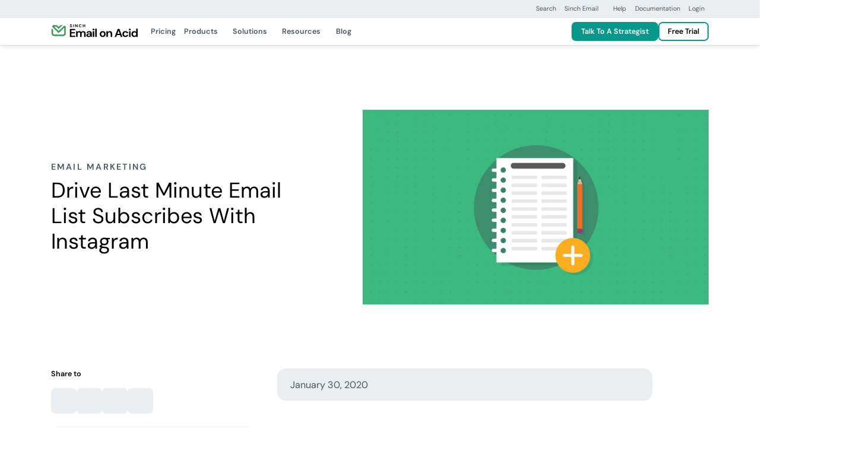

--- FILE ---
content_type: text/html; charset=UTF-8
request_url: https://www.emailonacid.com/blog/article/email-marketing/drive-last-minute-email-list-subscribes-with-instagram/
body_size: 41710
content:
<!DOCTYPE html>
<html lang="en-US">
<!--[if lt IE 7]> <html class="no-js lt-ie9 lt-ie8 lt-ie7" lang="en"> <![endif]-->
<!--[if IE 7]>    <html class="no-js lt-ie9 lt-ie8" lang="en"> <![endif]-->
<!--[if IE 8]>    <html class="no-js lt-ie9" lang="en"> <![endif]-->
<!--[if gt IE 8]> <html class="no-js" lang="en"> <![endif]-->

<head><meta http-equiv="content-type" content="text/html; charset=utf-8"><script>if(navigator.userAgent.match(/MSIE|Internet Explorer/i)||navigator.userAgent.match(/Trident\/7\..*?rv:11/i)){var href=document.location.href;if(!href.match(/[?&]nowprocket/)){if(href.indexOf("?")==-1){if(href.indexOf("#")==-1){document.location.href=href+"?nowprocket=1"}else{document.location.href=href.replace("#","?nowprocket=1#")}}else{if(href.indexOf("#")==-1){document.location.href=href+"&nowprocket=1"}else{document.location.href=href.replace("#","&nowprocket=1#")}}}}</script><script>(()=>{class RocketLazyLoadScripts{constructor(){this.v="1.2.6",this.triggerEvents=["keydown","mousedown","mousemove","touchmove","touchstart","touchend","wheel"],this.userEventHandler=this.t.bind(this),this.touchStartHandler=this.i.bind(this),this.touchMoveHandler=this.o.bind(this),this.touchEndHandler=this.h.bind(this),this.clickHandler=this.u.bind(this),this.interceptedClicks=[],this.interceptedClickListeners=[],this.l(this),window.addEventListener("pageshow",(t=>{this.persisted=t.persisted,this.everythingLoaded&&this.m()})),this.CSPIssue=sessionStorage.getItem("rocketCSPIssue"),document.addEventListener("securitypolicyviolation",(t=>{this.CSPIssue||"script-src-elem"!==t.violatedDirective||"data"!==t.blockedURI||(this.CSPIssue=!0,sessionStorage.setItem("rocketCSPIssue",!0))})),document.addEventListener("DOMContentLoaded",(()=>{this.k()})),this.delayedScripts={normal:[],async:[],defer:[]},this.trash=[],this.allJQueries=[]}p(t){document.hidden?t.t():(this.triggerEvents.forEach((e=>window.addEventListener(e,t.userEventHandler,{passive:!0}))),window.addEventListener("touchstart",t.touchStartHandler,{passive:!0}),window.addEventListener("mousedown",t.touchStartHandler),document.addEventListener("visibilitychange",t.userEventHandler))}_(){this.triggerEvents.forEach((t=>window.removeEventListener(t,this.userEventHandler,{passive:!0}))),document.removeEventListener("visibilitychange",this.userEventHandler)}i(t){"HTML"!==t.target.tagName&&(window.addEventListener("touchend",this.touchEndHandler),window.addEventListener("mouseup",this.touchEndHandler),window.addEventListener("touchmove",this.touchMoveHandler,{passive:!0}),window.addEventListener("mousemove",this.touchMoveHandler),t.target.addEventListener("click",this.clickHandler),this.L(t.target,!0),this.S(t.target,"onclick","rocket-onclick"),this.C())}o(t){window.removeEventListener("touchend",this.touchEndHandler),window.removeEventListener("mouseup",this.touchEndHandler),window.removeEventListener("touchmove",this.touchMoveHandler,{passive:!0}),window.removeEventListener("mousemove",this.touchMoveHandler),t.target.removeEventListener("click",this.clickHandler),this.L(t.target,!1),this.S(t.target,"rocket-onclick","onclick"),this.M()}h(){window.removeEventListener("touchend",this.touchEndHandler),window.removeEventListener("mouseup",this.touchEndHandler),window.removeEventListener("touchmove",this.touchMoveHandler,{passive:!0}),window.removeEventListener("mousemove",this.touchMoveHandler)}u(t){t.target.removeEventListener("click",this.clickHandler),this.L(t.target,!1),this.S(t.target,"rocket-onclick","onclick"),this.interceptedClicks.push(t),t.preventDefault(),t.stopPropagation(),t.stopImmediatePropagation(),this.M()}O(){window.removeEventListener("touchstart",this.touchStartHandler,{passive:!0}),window.removeEventListener("mousedown",this.touchStartHandler),this.interceptedClicks.forEach((t=>{t.target.dispatchEvent(new MouseEvent("click",{view:t.view,bubbles:!0,cancelable:!0}))}))}l(t){EventTarget.prototype.addEventListenerWPRocketBase=EventTarget.prototype.addEventListener,EventTarget.prototype.addEventListener=function(e,i,o){"click"!==e||t.windowLoaded||i===t.clickHandler||t.interceptedClickListeners.push({target:this,func:i,options:o}),(this||window).addEventListenerWPRocketBase(e,i,o)}}L(t,e){this.interceptedClickListeners.forEach((i=>{i.target===t&&(e?t.removeEventListener("click",i.func,i.options):t.addEventListener("click",i.func,i.options))})),t.parentNode!==document.documentElement&&this.L(t.parentNode,e)}D(){return new Promise((t=>{this.P?this.M=t:t()}))}C(){this.P=!0}M(){this.P=!1}S(t,e,i){t.hasAttribute&&t.hasAttribute(e)&&(event.target.setAttribute(i,event.target.getAttribute(e)),event.target.removeAttribute(e))}t(){this._(this),"loading"===document.readyState?document.addEventListener("DOMContentLoaded",this.R.bind(this)):this.R()}k(){let t=[];document.querySelectorAll("script[type=rocketlazyloadscript][data-rocket-src]").forEach((e=>{let i=e.getAttribute("data-rocket-src");if(i&&!i.startsWith("data:")){0===i.indexOf("//")&&(i=location.protocol+i);try{const o=new URL(i).origin;o!==location.origin&&t.push({src:o,crossOrigin:e.crossOrigin||"module"===e.getAttribute("data-rocket-type")})}catch(t){}}})),t=[...new Map(t.map((t=>[JSON.stringify(t),t]))).values()],this.T(t,"preconnect")}async R(){this.lastBreath=Date.now(),this.j(this),this.F(this),this.I(),this.W(),this.q(),await this.A(this.delayedScripts.normal),await this.A(this.delayedScripts.defer),await this.A(this.delayedScripts.async);try{await this.U(),await this.H(this),await this.J()}catch(t){console.error(t)}window.dispatchEvent(new Event("rocket-allScriptsLoaded")),this.everythingLoaded=!0,this.D().then((()=>{this.O()})),this.N()}W(){document.querySelectorAll("script[type=rocketlazyloadscript]").forEach((t=>{t.hasAttribute("data-rocket-src")?t.hasAttribute("async")&&!1!==t.async?this.delayedScripts.async.push(t):t.hasAttribute("defer")&&!1!==t.defer||"module"===t.getAttribute("data-rocket-type")?this.delayedScripts.defer.push(t):this.delayedScripts.normal.push(t):this.delayedScripts.normal.push(t)}))}async B(t){if(await this.G(),!0!==t.noModule||!("noModule"in HTMLScriptElement.prototype))return new Promise((e=>{let i;function o(){(i||t).setAttribute("data-rocket-status","executed"),e()}try{if(navigator.userAgent.indexOf("Firefox/")>0||""===navigator.vendor||this.CSPIssue)i=document.createElement("script"),[...t.attributes].forEach((t=>{let e=t.nodeName;"type"!==e&&("data-rocket-type"===e&&(e="type"),"data-rocket-src"===e&&(e="src"),i.setAttribute(e,t.nodeValue))})),t.text&&(i.text=t.text),i.hasAttribute("src")?(i.addEventListener("load",o),i.addEventListener("error",(function(){i.setAttribute("data-rocket-status","failed-network"),e()})),setTimeout((()=>{i.isConnected||e()}),1)):(i.text=t.text,o()),t.parentNode.replaceChild(i,t);else{const i=t.getAttribute("data-rocket-type"),s=t.getAttribute("data-rocket-src");i?(t.type=i,t.removeAttribute("data-rocket-type")):t.removeAttribute("type"),t.addEventListener("load",o),t.addEventListener("error",(i=>{this.CSPIssue&&i.target.src.startsWith("data:")?(console.log("WPRocket: data-uri blocked by CSP -> fallback"),t.removeAttribute("src"),this.B(t).then(e)):(t.setAttribute("data-rocket-status","failed-network"),e())})),s?(t.removeAttribute("data-rocket-src"),t.src=s):t.src="data:text/javascript;base64,"+window.btoa(unescape(encodeURIComponent(t.text)))}}catch(i){t.setAttribute("data-rocket-status","failed-transform"),e()}}));t.setAttribute("data-rocket-status","skipped")}async A(t){const e=t.shift();return e&&e.isConnected?(await this.B(e),this.A(t)):Promise.resolve()}q(){this.T([...this.delayedScripts.normal,...this.delayedScripts.defer,...this.delayedScripts.async],"preload")}T(t,e){var i=document.createDocumentFragment();t.forEach((t=>{const o=t.getAttribute&&t.getAttribute("data-rocket-src")||t.src;if(o&&!o.startsWith("data:")){const s=document.createElement("link");s.href=o,s.rel=e,"preconnect"!==e&&(s.as="script"),t.getAttribute&&"module"===t.getAttribute("data-rocket-type")&&(s.crossOrigin=!0),t.crossOrigin&&(s.crossOrigin=t.crossOrigin),t.integrity&&(s.integrity=t.integrity),i.appendChild(s),this.trash.push(s)}})),document.head.appendChild(i)}j(t){let e={};function i(i,o){return e[o].eventsToRewrite.indexOf(i)>=0&&!t.everythingLoaded?"rocket-"+i:i}function o(t,o){!function(t){e[t]||(e[t]={originalFunctions:{add:t.addEventListener,remove:t.removeEventListener},eventsToRewrite:[]},t.addEventListener=function(){arguments[0]=i(arguments[0],t),e[t].originalFunctions.add.apply(t,arguments)},t.removeEventListener=function(){arguments[0]=i(arguments[0],t),e[t].originalFunctions.remove.apply(t,arguments)})}(t),e[t].eventsToRewrite.push(o)}function s(e,i){let o=e[i];e[i]=null,Object.defineProperty(e,i,{get:()=>o||function(){},set(s){t.everythingLoaded?o=s:e["rocket"+i]=o=s}})}o(document,"DOMContentLoaded"),o(window,"DOMContentLoaded"),o(window,"load"),o(window,"pageshow"),o(document,"readystatechange"),s(document,"onreadystatechange"),s(window,"onload"),s(window,"onpageshow");try{Object.defineProperty(document,"readyState",{get:()=>t.rocketReadyState,set(e){t.rocketReadyState=e},configurable:!0}),document.readyState="loading"}catch(t){console.log("WPRocket DJE readyState conflict, bypassing")}}F(t){let e;function i(e){return t.everythingLoaded?e:e.split(" ").map((t=>"load"===t||0===t.indexOf("load.")?"rocket-jquery-load":t)).join(" ")}function o(o){function s(t){const e=o.fn[t];o.fn[t]=o.fn.init.prototype[t]=function(){return this[0]===window&&("string"==typeof arguments[0]||arguments[0]instanceof String?arguments[0]=i(arguments[0]):"object"==typeof arguments[0]&&Object.keys(arguments[0]).forEach((t=>{const e=arguments[0][t];delete arguments[0][t],arguments[0][i(t)]=e}))),e.apply(this,arguments),this}}o&&o.fn&&!t.allJQueries.includes(o)&&(o.fn.ready=o.fn.init.prototype.ready=function(e){return t.domReadyFired?e.bind(document)(o):document.addEventListener("rocket-DOMContentLoaded",(()=>e.bind(document)(o))),o([])},s("on"),s("one"),t.allJQueries.push(o)),e=o}o(window.jQuery),Object.defineProperty(window,"jQuery",{get:()=>e,set(t){o(t)}})}async H(t){const e=document.querySelector("script[data-webpack]");e&&(await async function(){return new Promise((t=>{e.addEventListener("load",t),e.addEventListener("error",t)}))}(),await t.K(),await t.H(t))}async U(){this.domReadyFired=!0;try{document.readyState="interactive"}catch(t){}await this.G(),document.dispatchEvent(new Event("rocket-readystatechange")),await this.G(),document.rocketonreadystatechange&&document.rocketonreadystatechange(),await this.G(),document.dispatchEvent(new Event("rocket-DOMContentLoaded")),await this.G(),window.dispatchEvent(new Event("rocket-DOMContentLoaded"))}async J(){try{document.readyState="complete"}catch(t){}await this.G(),document.dispatchEvent(new Event("rocket-readystatechange")),await this.G(),document.rocketonreadystatechange&&document.rocketonreadystatechange(),await this.G(),window.dispatchEvent(new Event("rocket-load")),await this.G(),window.rocketonload&&window.rocketonload(),await this.G(),this.allJQueries.forEach((t=>t(window).trigger("rocket-jquery-load"))),await this.G();const t=new Event("rocket-pageshow");t.persisted=this.persisted,window.dispatchEvent(t),await this.G(),window.rocketonpageshow&&window.rocketonpageshow({persisted:this.persisted}),this.windowLoaded=!0}m(){document.onreadystatechange&&document.onreadystatechange(),window.onload&&window.onload(),window.onpageshow&&window.onpageshow({persisted:this.persisted})}I(){const t=new Map;document.write=document.writeln=function(e){const i=document.currentScript;i||console.error("WPRocket unable to document.write this: "+e);const o=document.createRange(),s=i.parentElement;let n=t.get(i);void 0===n&&(n=i.nextSibling,t.set(i,n));const c=document.createDocumentFragment();o.setStart(c,0),c.appendChild(o.createContextualFragment(e)),s.insertBefore(c,n)}}async G(){Date.now()-this.lastBreath>45&&(await this.K(),this.lastBreath=Date.now())}async K(){return document.hidden?new Promise((t=>setTimeout(t))):new Promise((t=>requestAnimationFrame(t)))}N(){this.trash.forEach((t=>t.remove()))}static run(){const t=new RocketLazyLoadScripts;t.p(t)}}RocketLazyLoadScripts.run()})();</script>
    <title>
        Drive Last Minute Email List Subscribes With Instagram - Email on Acid    </title><style id="rocket-critical-css">.test{color:dark}</style>

    
    <meta name="viewport" content="width=device-width, initial-scale=1.0, maximum-scale=3.0">
    <link rel="icon" type="image/png" href="https://www.emailonacid.com/wp-content/themes/simpletexting-theme-blank/assets/favicon/android-chrome-192x192.png" sizes="192x192">
    <link rel="icon" type="image/png" href="https://www.emailonacid.com/wp-content/themes/simpletexting-theme-blank/assets/favicon/android-chrome-512x512.png" sizes="512x512">
    <link rel="icon" type="image/x-icon" href="https://www.emailonacid.com/wp-content/themes/simpletexting-theme-blank/assets/favicon/favicon.ico">
    <link rel="icon" type="image/png" href="https://www.emailonacid.com/wp-content/themes/simpletexting-theme-blank/assets/favicon/favicon-16x16.png" sizes="16x16">
    <link rel="icon" type="image/png" href="https://www.emailonacid.com/wp-content/themes/simpletexting-theme-blank/assets/favicon/favicon-32x32.png" sizes="32x32">
    <link rel="apple-touch-icon" type="image/png" href="https://www.emailonacid.com/wp-content/themes/simpletexting-theme-blank/assets/favicon/apple-touch-icon-180x180.png" sizes="180x180">
    <link rel="apple-touch-icon" type="image/png" href="https://www.emailonacid.com/wp-content/themes/simpletexting-theme-blank/assets/favicon/apple-touch-icon-512x512.png" sizes="512x512">
        <link rel="preload"
        href="https://www.emailonacid.com/wp-content/plugins/sinch-core/assets/fonts/dm-sans-regular.woff2"
        as="font"
        type="font/woff2"
        crossorigin="anonymous">

    <link rel="preload"
        href="https://www.emailonacid.com/wp-content/plugins/sinch-core/assets/fonts/dm-sans-semibold.woff2"
        as="font"
        type="font/woff2"
        crossorigin="anonymous">

    <meta name='robots' content='index, follow, max-image-preview:large, max-snippet:-1, max-video-preview:-1' />
	<style>img:is([sizes="auto" i], [sizes^="auto," i]) { contain-intrinsic-size: 3000px 1500px }</style>
	
	<!-- This site is optimized with the Yoast SEO plugin v26.1.1 - https://yoast.com/wordpress/plugins/seo/ -->
	<meta name="description" content="Grow your email list with Instagram! Check out our 3 tactics you can use to build your email marketing list through IG." />
	<link rel="canonical" href="https://www.emailonacid.com/blog/article/needs-improvement/drive-last-minute-email-list-subscribes-with-instagram/" />
	<meta property="og:locale" content="en_US" />
	<meta property="og:type" content="article" />
	<meta property="og:title" content="Drive Last Minute Email List Subscribes With Instagram - Email on Acid" />
	<meta property="og:description" content="Grow your email list with Instagram! Check out our 3 tactics you can use to build your email marketing list through IG." />
	<meta property="og:url" content="https://www.emailonacid.com/blog/article/needs-improvement/drive-last-minute-email-list-subscribes-with-instagram/" />
	<meta property="og:site_name" content="Email on Acid" />
	<meta property="article:modified_time" content="2025-04-08T20:39:56+00:00" />
	<meta property="og:image" content="https://www.emailonacid.com/wp-content/uploads/2020/01/EOA-LastMinListSubscriber-Blog.jpg" />
	<meta property="og:image:width" content="1600" />
	<meta property="og:image:height" content="900" />
	<meta property="og:image:type" content="image/jpeg" />
	<meta name="twitter:card" content="summary_large_image" />
	<meta name="twitter:label1" content="Est. reading time" />
	<meta name="twitter:data1" content="5 minutes" />
	<script type="application/ld+json" class="yoast-schema-graph">{"@context":"https://schema.org","@graph":[{"@type":"WebPage","@id":"https://www.emailonacid.com/blog/article/needs-improvement/drive-last-minute-email-list-subscribes-with-instagram/","url":"https://www.emailonacid.com/blog/article/needs-improvement/drive-last-minute-email-list-subscribes-with-instagram/","name":"Drive Last Minute Email List Subscribes With Instagram - Email on Acid","isPartOf":{"@id":"https://www.emailonacid.com/#website"},"primaryImageOfPage":{"@id":"https://www.emailonacid.com/blog/article/needs-improvement/drive-last-minute-email-list-subscribes-with-instagram/#primaryimage"},"image":{"@id":"https://www.emailonacid.com/blog/article/needs-improvement/drive-last-minute-email-list-subscribes-with-instagram/#primaryimage"},"thumbnailUrl":"https://www.emailonacid.com/wp-content/uploads/2020/01/EOA-LastMinListSubscriber-Blog.jpg","datePublished":"2020-01-30T18:33:37+00:00","dateModified":"2025-04-08T20:39:56+00:00","description":"Grow your email list with Instagram! Check out our 3 tactics you can use to build your email marketing list through IG.","breadcrumb":{"@id":"https://www.emailonacid.com/blog/article/needs-improvement/drive-last-minute-email-list-subscribes-with-instagram/#breadcrumb"},"inLanguage":"en-US","potentialAction":[{"@type":"ReadAction","target":["https://www.emailonacid.com/blog/article/needs-improvement/drive-last-minute-email-list-subscribes-with-instagram/"]}]},{"@type":"ImageObject","inLanguage":"en-US","@id":"https://www.emailonacid.com/blog/article/needs-improvement/drive-last-minute-email-list-subscribes-with-instagram/#primaryimage","url":"https://www.emailonacid.com/wp-content/uploads/2020/01/EOA-LastMinListSubscriber-Blog.jpg","contentUrl":"https://www.emailonacid.com/wp-content/uploads/2020/01/EOA-LastMinListSubscriber-Blog.jpg","width":1600,"height":900},{"@type":"BreadcrumbList","@id":"https://www.emailonacid.com/blog/article/needs-improvement/drive-last-minute-email-list-subscribes-with-instagram/#breadcrumb","itemListElement":[{"@type":"ListItem","position":1,"name":"Home","item":"https://www.emailonacid.com/"},{"@type":"ListItem","position":2,"name":"Blog","item":"https://www.emailonacid.com/blog/"},{"@type":"ListItem","position":3,"name":"Drive Last Minute Email List Subscribes With Instagram"}]},{"@type":"WebSite","@id":"https://www.emailonacid.com/#website","url":"https://www.emailonacid.com/","name":"eoacomdev","description":"","publisher":{"@id":"https://www.emailonacid.com/#organization"},"potentialAction":[{"@type":"SearchAction","target":{"@type":"EntryPoint","urlTemplate":"https://www.emailonacid.com/?s={search_term_string}"},"query-input":{"@type":"PropertyValueSpecification","valueRequired":true,"valueName":"search_term_string"}}],"inLanguage":"en-US"},{"@type":"Organization","@id":"https://www.emailonacid.com/#organization","name":"eoacomdev","url":"https://www.emailonacid.com/","logo":{"@type":"ImageObject","inLanguage":"en-US","@id":"https://www.emailonacid.com/#/schema/logo/image/","url":"https://www.emailonacid.com/wp-content/uploads/2025/01/eoa-favicon.png","contentUrl":"https://www.emailonacid.com/wp-content/uploads/2025/01/eoa-favicon.png","width":512,"height":512,"caption":"eoacomdev"},"image":{"@id":"https://www.emailonacid.com/#/schema/logo/image/"}}]}</script>
	<!-- / Yoast SEO plugin. -->



<link rel="https://api.w.org/" href="https://www.emailonacid.com/wp-json/" /><link rel="alternate" title="JSON" type="application/json" href="https://www.emailonacid.com/wp-json/wp/v2/article/10347" /><link rel="EditURI" type="application/rsd+xml" title="RSD" href="https://www.emailonacid.com/xmlrpc.php?rsd" />
<link rel='shortlink' href='https://www.emailonacid.com/?p=10347' />
<link rel="alternate" title="oEmbed (JSON)" type="application/json+oembed" href="https://www.emailonacid.com/wp-json/oembed/1.0/embed?url=https%3A%2F%2Fwww.emailonacid.com%2Fblog%2Farticle%2Femail-marketing%2Fdrive-last-minute-email-list-subscribes-with-instagram%2F" />
<link rel="alternate" title="oEmbed (XML)" type="text/xml+oembed" href="https://www.emailonacid.com/wp-json/oembed/1.0/embed?url=https%3A%2F%2Fwww.emailonacid.com%2Fblog%2Farticle%2Femail-marketing%2Fdrive-last-minute-email-list-subscribes-with-instagram%2F&#038;format=xml" />
<link rel="icon" href="https://www.emailonacid.com/wp-content/uploads/2025/01/cropped-eoa-favicon-32x32.png" sizes="32x32" />
<link rel="icon" href="https://www.emailonacid.com/wp-content/uploads/2025/01/cropped-eoa-favicon-192x192.png" sizes="192x192" />
<link rel="apple-touch-icon" href="https://www.emailonacid.com/wp-content/uploads/2025/01/cropped-eoa-favicon-180x180.png" />
<meta name="msapplication-TileImage" content="https://www.emailonacid.com/wp-content/uploads/2025/01/cropped-eoa-favicon-270x270.png" />
<noscript><style id="rocket-lazyload-nojs-css">.rll-youtube-player, [data-lazy-src]{display:none !important;}</style></noscript><script type="rocketlazyloadscript">
/*! loadCSS rel=preload polyfill. [c]2017 Filament Group, Inc. MIT License */
(function(w){"use strict";if(!w.loadCSS){w.loadCSS=function(){}}
var rp=loadCSS.relpreload={};rp.support=(function(){var ret;try{ret=w.document.createElement("link").relList.supports("preload")}catch(e){ret=!1}
return function(){return ret}})();rp.bindMediaToggle=function(link){var finalMedia=link.media||"all";function enableStylesheet(){link.media=finalMedia}
if(link.addEventListener){link.addEventListener("load",enableStylesheet)}else if(link.attachEvent){link.attachEvent("onload",enableStylesheet)}
setTimeout(function(){link.rel="stylesheet";link.media="only x"});setTimeout(enableStylesheet,3000)};rp.poly=function(){if(rp.support()){return}
var links=w.document.getElementsByTagName("link");for(var i=0;i<links.length;i++){var link=links[i];if(link.rel==="preload"&&link.getAttribute("as")==="style"&&!link.getAttribute("data-loadcss")){link.setAttribute("data-loadcss",!0);rp.bindMediaToggle(link)}}};if(!rp.support()){rp.poly();var run=w.setInterval(rp.poly,500);if(w.addEventListener){w.addEventListener("load",function(){rp.poly();w.clearInterval(run)})}else if(w.attachEvent){w.attachEvent("onload",function(){rp.poly();w.clearInterval(run)})}}
if(typeof exports!=="undefined"){exports.loadCSS=loadCSS}
else{w.loadCSS=loadCSS}}(typeof global!=="undefined"?global:this))
</script>    <script nowprocket>
        // Initialize site scripts as an empty array
        // Each script will push itself into the array as an object with name and type keys
        let siteScripts = [];
    </script>

    
    <style>
  /* latin */

  /* Mobile (optional) */
  @media (max-width: 767.98px) {
    @font-face {
      font-family: 'DM Sans';
      font-style: normal;
      font-weight: 400;
      src: url('https://www.emailonacid.com/wp-content/plugins/sinch-core/assets/fonts/dm-sans-regular.woff2') format('woff2');
      unicode-range: U+0000-00FF, U+0131, U+0152-0153, U+02BB-02BC, U+02C6, U+02DA, U+02DC, U+0304, U+0308, U+0329, U+2000-206F, U+2074, U+20AC, U+2122, U+2191, U+2193, U+2212, U+2215, U+FEFF, U+FFFD;
      font-display: optional;
    }

    @font-face {
      font-family: 'DM Sans';
      font-style: normal;
      font-weight: 600;
      src: url('https://www.emailonacid.com/wp-content/plugins/sinch-core/assets/fonts/dm-sans-semibold.woff2') format('woff2');
      unicode-range: U+0000-00FF, U+0131, U+0152-0153, U+02BB-02BC, U+02C6, U+02DA, U+02DC, U+0304, U+0308, U+0329, U+2000-206F, U+2074, U+20AC, U+2122, U+2191, U+2193, U+2212, U+2215, U+FEFF, U+FFFD;
      font-display: optional;
    }
  }

  /* Desktop (fallback) */
  @media (min-width: 768px) {
    @font-face {
      font-family: 'DM Sans';
      font-style: normal;
      font-weight: 400;
      src: url('https://www.emailonacid.com/wp-content/plugins/sinch-core/assets/fonts/dm-sans-regular.woff2') format('woff2');
      unicode-range: U+0000-00FF, U+0131, U+0152-0153, U+02BB-02BC, U+02C6, U+02DA, U+02DC, U+0304, U+0308, U+0329, U+2000-206F, U+2074, U+20AC, U+2122, U+2191, U+2193, U+2212, U+2215, U+FEFF, U+FFFD;
      font-display: fallback;
    }

    @font-face {
      font-family: 'DM Sans';
      font-style: normal;
      font-weight: 600;
      src: url('https://www.emailonacid.com/wp-content/plugins/sinch-core/assets/fonts/dm-sans-semibold.woff2') format('woff2');
      unicode-range: U+0000-00FF, U+0131, U+0152-0153, U+02BB-02BC, U+02C6, U+02DA, U+02DC, U+0304, U+0308, U+0329, U+2000-206F, U+2074, U+20AC, U+2122, U+2191, U+2193, U+2212, U+2215, U+FEFF, U+FFFD;
      font-display: fallback;
    }
  }

  </style>
    <style>
        body{--scrollbar-width:0px;--prenav-height:0px;--search-height:55px;--nav-height:53px;--fixed-content-height:var(--offer-bar-dynamic-height, 0px);--header-scrolled-height:calc(
      var(--nav-height) + var(--fixed-content-height)
  );--header-height:var(--header-scrolled-height);--header-height-main:calc(
      var(--header-height) - var(--subnav-height, 0px)
  );--body-padding-top:calc(
      var(--nav-height, 0px) + var(--prenav-height, 0px) +
          var(--fixed-content-height, 0px) + var(--subnav-height, 0px)
  );transition:padding-top .3s ease-out;padding-top:var(--body-padding-top)}body.is-scrolled-top,body.scrolling-up{--header-height:calc(
      var(--header-scrolled-height) + var(--prenav-height)
  )}@media (min-width:768px){body{--prenav-height:33px}}@media (min-width:1200px){body{--search-height:87px}}.menu-background{position:fixed;top:0;left:0;right:var(--scrollbar-width);height:0}.menu-backdrop{position:fixed;top:0;left:0;bottom:0;right:0;display:block;opacity:0;visibility:hidden;pointer-events:none}.nav-search{display:none;opacity:0;visibility:hidden}.top-prenav{background-color:#ebeef0;border-bottom:1px solid #dce2e5;z-index:1031;position:fixed;left:0;right:0;top:calc(var(--fixed-content-height) + var(--prenav-height) * -1);transition:top .3s ease-out}body.is-scrolled-top .top-prenav,body.scrolling-up .top-prenav{top:var(--fixed-content-height)}@media (max-width:767.98px){.top-prenav{display:none}}.top-prenav .top-prenav__menu{--menu-items-gap:0;--menu-item-font-size:0.75rem;--menu-item-line-height:1.25rem;--menu-item-padding:0.375rem 0.5rem;--menu-item-chevron-size:0.75rem;--menu-item-font-weight:400}.top-nav{--top-nav-box-shadow:0 0.125rem 0.5rem -0.125rem rgba(0, 0, 0, 0.16);--top-nav-border-bottom-width:1px;min-height:var(--nav-height);background-color:#fff;border-bottom:var(--top-nav-border-bottom-width) solid #dce2e5;box-shadow:var(--top-nav-box-shadow);z-index:1030;position:fixed;left:0;right:0;top:var(--fixed-content-height);display:flex;align-items:center;transition:top .3s ease-out}body.is-scrolled-top .top-nav,body.scrolling-up .top-nav{top:calc(var(--prenav-height) + var(--fixed-content-height))}.top-nav .menu-item-separator{background-color:#808a91;border-radius:50rem;width:1px;height:1.5rem}@media (max-width:1199.98px){.top-nav .top-nav__offcanvas{padding:0!important;overflow:hidden}.top-nav .top-nav__row>:not(.top-nav__logo-wrap){flex-grow:1;flex-basis:0%!important}}.top-nav .top-nav__offcanvas-toggler{height:calc(var(--nav-height) - var(--top-nav-border-bottom-width));width:var(--nav-height);display:block;-webkit-appearance:none;-moz-appearance:none;appearance:none;border:none;border-inline-end:var(--top-nav-border-bottom-width) solid #dce2e5;background-color:#06998b;margin-inline-start:calc(var(--sinch-gutter-x,.75rem) * -1);padding:0;position:relative;cursor:pointer;display:flex;align-items:center;justify-content:center}@media (hover:hover) and (pointer:fine){.top-nav .top-nav__offcanvas-toggler:focus-visible,.top-nav .top-nav__offcanvas-toggler:hover{background-color:#51b8a6}}.top-nav .top-nav__offcanvas-toggler span{background-color:#fff;border-radius:3px;display:block;height:3px;margin-right:0;opacity:1;transition:width .2s ease-out,height .2s ease-out,top .2s ease-out,margin-right .2s ease-out;width:21px;position:relative}.top-nav .top-nav__offcanvas-toggler span:after,.top-nav .top-nav__offcanvas-toggler span:before{content:"";position:absolute;background-color:#fff;border-radius:3px;display:block;height:3px;margin-right:0;opacity:1;transition:transform .2s ease-out,width .2s ease-out,height .2s ease-out,top .2s ease-out,margin-top .2s ease-out;width:21px}.top-nav .top-nav__offcanvas-toggler span:before{top:-7.7px}.top-nav .top-nav__offcanvas-toggler span:after{top:7.7px}.top-nav .top-nav__offcanvas-toggler[aria-expanded=true] span{margin-right:24px;width:0;height:0}.top-nav .top-nav__offcanvas-toggler[aria-expanded=true] span:after,.top-nav .top-nav__offcanvas-toggler[aria-expanded=true] span:before{margin-top:-.5875rem;top:0;width:24px}.top-nav .top-nav__offcanvas-toggler[aria-expanded=true] span:before{transform:translateY(.525rem) rotate(45deg)}.top-nav .top-nav__offcanvas-toggler[aria-expanded=true] span:after{transform:translateY(.525rem) rotate(-45deg)}.top-nav .top-nav__header_mobile_action_secondary{height:calc(var(--nav-height) - var(--top-nav-border-bottom-width));width:var(--nav-height);display:block;-webkit-appearance:none;-moz-appearance:none;appearance:none;border:none;border-inline-start:var(--top-nav-border-bottom-width) solid #dce2e5;background-color:#ebeef0;color:#808a91;margin-inline-end:calc(var(--sinch-gutter-x,.75rem) * -1);padding:0;position:relative;cursor:pointer;display:flex;align-items:center;justify-content:center;transition:color .2s ease-out,background-color .2s ease-out!important}.top-nav .top-nav__header_mobile_action_secondary.top-nav__header_mobile_action_left{margin-inline-end:0;margin-inline-start:calc(var(--sinch-gutter-x,.75rem) * -1)}.top-nav .top-nav__header_mobile_action_secondary svg{width:1.5rem;height:1.5rem}@media (hover:hover) and (pointer:fine){.top-nav .top-nav__header_mobile_action_secondary:focus-visible,.top-nav .top-nav__header_mobile_action_secondary:hover{background-color:#dce2e5;color:#1a2126}}nav .navbar-menu{--menu-items-gap:0.5rem;--menu-item-font-size:0.875rem;--menu-item-line-height:1.25rem;--menu-item-padding:1rem 0.5rem;--menu-item-color:#4B575E;--menu-item-color-hover:#000;--menu-item-font-weight:600;--menu-item-chevron-size:0.75rem;--menu-item-chevron-color:#9EA9B0;--menu-item-chevron-color-hover:#808A91;margin:0;padding:0;display:flex;list-style:none;gap:var(--menu-items-gap)}nav .navbar-menu>li{display:flex}nav .navbar-menu>li>a{font-size:var(--menu-item-font-size);line-height:var(--menu-item-line-height);padding:var(--menu-item-padding);color:var(--menu-item-color);font-weight:var(--menu-item-font-weight);display:flex;align-items:center;gap:.25rem;text-decoration:none;transition:color .2s ease-out;cursor:pointer;position:relative}nav .navbar-menu>li>a .menu-item__dropdown_chevron{width:var(--menu-item-chevron-size);height:var(--menu-item-chevron-size);color:var(--menu-item-chevron-color);transition:transform .2s ease-out,color .2s ease-out,opacity .2s ease-out;transform:rotate(0)}nav .navbar-menu>li>a .menu-item__icon svg{transition:transform .2s ease-out,color .2s ease-out,opacity .2s ease-out;width:1rem;height:1rem;color:#9ea9b0}nav .navbar-menu>li>a:after{content:"";position:absolute;bottom:-1px;left:0;right:100%;height:2px;display:block;background-color:#06998b;transition:right .2s ease-out}@media (hover:hover) and (pointer:fine){nav .navbar-menu>li>a:focus-visible,nav .navbar-menu>li>a:hover{color:var(--menu-item-color-hover)}nav .navbar-menu>li>a:focus-visible .menu-item__dropdown_chevron,nav .navbar-menu>li>a:hover .menu-item__dropdown_chevron{color:var(--menu-item-chevron-color-hover)}nav .navbar-menu>li>a:focus-visible .menu-item__icon svg,nav .navbar-menu>li>a:hover .menu-item__icon svg{color:#808a91}}nav .navbar-menu>li>a.active{color:var(--menu-item-color-hover)}nav .navbar-menu>li>a.active .menu-item__dropdown_chevron{transform:rotate(-180deg);color:var(--menu-item-chevron-color-hover)}nav .navbar-menu>li>a.active .menu-item__icon svg{color:#808a91}nav .navbar-menu>li>a.active:after{right:0}@media (max-width:1199.98px){.navbar-menu-mobile{flex-direction:column;align-items:stretch;gap:0}}.menu-item__dropdown{position:relative}.menu-item__dropdown .menu-item__dropdown-body{visibility:hidden;display:none;opacity:0}.list-style-check-primary{--sinch-list-primary-icon:url("data:image/svg+xml,%3csvg viewBox='0 0 48 48' fill='none' xmlns='http://www.w3.org/2000/svg'%3e%3cpath fill-rule='evenodd' clip-rule='evenodd' d='M24 40C32.8366 40 40 32.8366 40 24C40 15.1634 32.8366 8 24 8C15.1634 8 8 15.1634 8 24C8 32.8366 15.1634 40 24 40ZM33.2678 21.2678C34.2441 20.2915 34.2441 18.7085 33.2678 17.7322C32.2915 16.7559 30.7085 16.7559 29.7322 17.7322L22 25.4645L18.2678 21.7322C17.2915 20.7559 15.7085 20.7559 14.7322 21.7322C13.7559 22.7085 13.7559 24.2915 14.7322 25.2678L20.2322 30.7678C21.2085 31.7441 22.7915 31.7441 23.7678 30.7678L33.2678 21.2678Z' fill='currentColor'/%3e%3c/svg%3e");--sinch-list-primary-icon-color:#06998B;--sinch-list-primary-icon-spacing:0.9em;padding-left:0;list-style:none}.list-style-check-primary>li{padding:0 0 0 2em!important;position:relative;margin-top:var(--sinch-list-primary-icon-spacing)}.list-style-check-primary>li:first-of-type{margin-top:0}.list-style-check-primary>li p{margin-bottom:0!important}.list-style-check-primary>li:last-child :last-child{margin-bottom:0}.list-style-check-primary>li::before{content:"";position:absolute;display:block;width:1.5em!important;height:1.5em!important;margin-left:-2em!important;-webkit-mask:var(--sinch-list-primary-icon) no-repeat 50% 50%;mask:var(--sinch-list-primary-icon) no-repeat 50% 50%;-webkit-mask-size:cover;mask-size:cover;background-color:var(--sinch-list-primary-icon-color)}.list-style-check-primary>li>ol,.list-style-check-primary>li>ul{margin-top:var(--sinch-list-primary-icon-spacing)}.btn.btn-light{--sinch-btn-color:#4B575E;--sinch-btn-bg:#EBEEF0;--sinch-btn-border-color:#EBEEF0;--sinch-btn-light-active-color:#000;--sinch-btn-active-bg:#DCE2E5;--sinch-btn-active-border-color:#DCE2E5;--sinch-btn-light-hover-color:#000;--sinch-btn-hover-bg:#F7F9FA;--sinch-btn-hover-border-color:#F7F9FA}@media (hover:hover) and (pointer:fine){.btn.btn-light:hover,a:hover .btn.btn-light:not(a),button:hover .btn.btn-light:not(button){--sinch-btn-color:var(--sinch-btn-light-hover-color)}}.btn-check:checked+.btn.btn-light,.btn.btn-light.active,.btn.btn-light.show,.btn.btn-light:first-child:active,:not(.btn-check)+.btn.btn-light:active{--sinch-btn-color:var(--sinch-btn-light-active-color)}[data-theme=dark] .btn.btn-light{--sinch-btn-color:#B7C1C7;--sinch-btn-bg:#000;--sinch-btn-border-color:#000;--sinch-btn-light-active-color:#FFFFFF;--sinch-btn-active-bg:#000;--sinch-btn-active-border-color:#000;--sinch-btn-light-hover-color:#FFFFFF;--sinch-btn-hover-bg:#14181C;--sinch-btn-hover-border-color:#14181C}.btn.btn-light.btn-light-social{--sinch-btn-color:#9EA9B0;--sinch-btn-light-active-color:#808A91;--sinch-btn-light-hover-color:#B7C1C7}[data-theme=dark] .btn.btn-light.btn-light-social{--sinch-btn-color:#626C73;--sinch-btn-light-active-color:#808A91;--sinch-btn-light-hover-color:#4B575E}.btn.btn-icon{--sinch-btn-icon-padding:0.375rem;--sinch-btn-padding-y:var(--sinch-btn-icon-padding);--sinch-btn-padding-x:var(--sinch-btn-icon-padding);--sinch-btn-font-size:1.5rem;--sinch-btn-icon-svg-size:1.5rem;--sinch-btn-border-radius:0.5rem;--sinch-btn-line-height:0!important}.btn.btn-icon svg{width:var(--sinch-btn-icon-svg-size)!important;height:var(--sinch-btn-icon-svg-size)!important}.btn.btn-icon.btn-lg{--sinch-btn-icon-padding:0.625rem;--sinch-btn-padding-y:var(--sinch-btn-icon-padding);--sinch-btn-padding-x:var(--sinch-btn-icon-padding)}.btn.btn-icon.btn-icon-sm{--sinch-btn-icon-svg-size:1rem;--sinch-btn-icon-padding:0.625rem;--sinch-btn-padding-y:var(--sinch-btn-icon-padding);--sinch-btn-padding-x:var(--sinch-btn-icon-padding)}.btn.btn-icon.btn-icon-sm.btn-lg{--sinch-btn-icon-padding:0.875rem;--sinch-btn-padding-y:var(--sinch-btn-icon-padding);--sinch-btn-padding-x:var(--sinch-btn-icon-padding)}.btn.btn-icon.btn-icon-lg{--sinch-btn-icon-svg-size:2rem;--sinch-btn-icon-padding:0.125rem;--sinch-btn-padding-y:var(--sinch-btn-icon-padding);--sinch-btn-padding-x:var(--sinch-btn-icon-padding)}.btn.btn-icon.btn-icon-lg.btn-lg{--sinch-btn-icon-padding:0.375rem;--sinch-btn-padding-y:var(--sinch-btn-icon-padding);--sinch-btn-padding-x:var(--sinch-btn-icon-padding)}:root,[data-theme=light]{--sinch-primary:#06998B;--sinch-secondary:#3089F0;--sinch-error:#EB5454;--sinch-primary-rgb:6,153,139;--sinch-secondary-rgb:48,137,240;--sinch-error-rgb:235,84,84;--sinch-success:#E2F0E8;--sinch-info:#E0F1FF;--sinch-warning:#FCECCB;--sinch-danger:#FFE5E3;--sinch-violet:#EFEBFF;--sinch-light:#EBEEF0;--sinch-success-rgb:226,240,232;--sinch-info-rgb:224,241,255;--sinch-warning-rgb:252,236,203;--sinch-danger-rgb:255,229,227;--sinch-violet-rgb:239,235,255;--sinch-light-rgb:235,238,240;--sinch-success-subtle:#F0FAF4;--sinch-info-subtle:#F2F9FF;--sinch-warning-subtle:#FFF9EB;--sinch-danger-subtle:#FFF6F5;--sinch-violet-subtle:#F8F5FF;--sinch-light-subtle:#F7F9FA;--sinch-success-subtle-rgb:240,250,244;--sinch-info-subtle-rgb:242,249,255;--sinch-warning-subtle-rgb:255,249,235;--sinch-danger-subtle-rgb:255,246,245;--sinch-violet-subtle-rgb:248,245,255;--sinch-light-subtle-rgb:247,249,250;--sinch-white-rgb:255,255,255;--sinch-black-rgb:0,0,0;--sinch-font-sans-serif:"DM Sans",sans-serif;--sinch-body-font-family:"DM Sans",sans-serif;--sinch-body-font-size:1.125rem;--sinch-body-font-weight:400;--sinch-body-line-height:1.75rem;--sinch-body-color:#4B575E;--sinch-body-color-rgb:75,87,94;--sinch-body-hover-color:#000;--sinch-body-hover-color-rgb:0,0,0;--sinch-body-bg:#FFFFFF;--sinch-body-bg-rgb:255,255,255;--sinch-accent:#000;--sinch-accent-rgb:0,0,0;--sinch-muted:#B7C1C7;--sinch-muted-rgb:183,193,199;--sinch-primary-text-color:#06998B;--sinch-secondary-text-color:#0D68D1;--sinch-error-text-color:#BD3C41;--sinch-heading-color:#000;--sinch-link-color:#0D68D1;--sinch-link-color-rgb:13,104,209;--sinch-link-hover-color:#3089F0;--sinch-link-hover-color-rgb:48,137,240;--sinch-link-active-color:#1454A8;--sinch-link-active-color-rgb:20,84,168;--sinch-link-decoration:underline;--sinch-icon-color:#9EA9B0;--sinch-icon-color-rgb:158,169,176;--sinch-icon-hover-color:#B7C1C7;--sinch-icon-hover-color-rgb:183,193,199;--sinch-icon-active-color:#808A91;--sinch-icon-active-color-rgb:128,138,145;--sinch-code-color:#BD3C41;--sinch-highlight-color:#4B575E;--sinch-highlight-bg:#F0FAF4;--sinch-border-width:1px;--sinch-border-style:solid;--sinch-border-color:#DCE2E5;--sinch-border-radius:1rem;--sinch-border-radius-sm:0.5rem;--sinch-border-radius-xs:0.25rem;--sinch-border-radius-lg:2rem;--sinch-border-radius-pill:50rem;--sinch-subtle-border-color:#F7F9FA;--sinch-light-border-color:#EBEEF0;--sinch-neutral-border-color:#808A91;--sinch-neutral-hover-border-color:#9EA9B0;--sinch-neutral-active-border-color:#626C73;--sinch-box-shadow:0 0.5rem 1.5rem -0.5rem rgba(0, 0, 0, 0.24);--sinch-box-shadow-sm:0 0.125rem 0.5rem -0.125rem rgba(0, 0, 0, 0.16);--sinch-box-shadow-lg:0 1.5rem 4rem -2rem rgba(0, 0, 0, 0.16);--sinch-box-shadow-primary:0 0.5rem 1.5rem -0.5rem rgba(0, 120, 116, 0.24);--sinch-box-shadow-primary-sm:0 0.125rem 0.5rem -0.125rem rgba(0, 120, 116, 0.16);--sinch-box-shadow-primary-lg:0 1.5rem 4rem -2rem rgba(6, 153, 139, 0.16);--sinch-focus-ring-width:0.125rem;--sinch-focus-ring-color:#61abff;--sinch-focus-ring-offset:0.125rem;--sinch-focus-ring-offset-sm:0.0625rem;--sinch-input-bg:#F7F9FA;--sinch-input-placeholder-color:#626C73;--sinch-form-valid-color:#0D68D1;--sinch-form-valid-border-color:#0D68D1;--sinch-form-invalid-color:#BD3C41;--sinch-form-invalid-border-color:#BD3C41}[data-theme=dark]{color-scheme:dark;color:var(--sinch-body-color);--sinch-primary:#06998B;--sinch-secondary:#3089F0;--sinch-error:#EB5454;--sinch-primary-rgb:6,153,139;--sinch-secondary-rgb:48,137,240;--sinch-error-rgb:235,84,84;--sinch-success:#0F2138;--sinch-info:#0F2138;--sinch-warning:#0F2138;--sinch-danger:#0F2138;--sinch-violet:#0F2138;--sinch-light:#000;--sinch-success-rgb:15,33,56;--sinch-info-rgb:15,33,56;--sinch-warning-rgb:15,33,56;--sinch-danger-rgb:15,33,56;--sinch-violet-rgb:15,33,56;--sinch-light-rgb:0,0,0;--sinch-success-subtle:#0F2138;--sinch-info-subtle:#0F2138;--sinch-warning-subtle:#0F2138;--sinch-danger-subtle:#0F2138;--sinch-violet-subtle:#0F2138;--sinch-light-subtle:#14181C;--sinch-success-subtle-rgb:15,33,56;--sinch-info-subtle-rgb:15,33,56;--sinch-warning-subtle-rgb:15,33,56;--sinch-danger-subtle-rgb:15,33,56;--sinch-violet-subtle-rgb:15,33,56;--sinch-light-subtle-rgb:20,24,28;--sinch-body-color:#B7C1C7;--sinch-body-color-rgb:183,193,199;--sinch-body-hover-color:#FFFFFF;--sinch-body-hover-color-rgb:255,255,255;--sinch-body-bg:#1A2126;--sinch-body-bg-rgb:26,33,38;--sinch-accent:#FFFFFF;--sinch-accent-rgb:255,255,255;--sinch-muted:#626C73;--sinch-muted-rgb:98,108,115;--sinch-primary-text-color:#06998B;--sinch-secondary-text-color:#61ABFF;--sinch-error-text-color:#FF8080;--sinch-heading-color:#FFFFFF;--sinch-link-color:#61ABFF;--sinch-link-color-rgb:97,171,255;--sinch-link-hover-color:#3089F0;--sinch-link-hover-color-rgb:48,137,240;--sinch-link-active-color:#8AC4FF;--sinch-link-active-color-rgb:138,196,255;--sinch-icon-color:#626C73;--sinch-icon-color-rgb:98,108,115;--sinch-icon-hover-color:#4B575E;--sinch-icon-hover-color-rgb:75,87,94;--sinch-icon-active-color:#808A91;--sinch-icon-active-color-rgb:128,138,145;--sinch-code-color:#FF8080;--sinch-highlight-color:#B7C1C7;--sinch-highlight-bg:#0C333B;--sinch-border-color:#272F36;--sinch-subtle-border-color:#14181C;--sinch-light-border-color:#000;--sinch-neutral-border-color:#808A91;--sinch-neutral-hover-border-color:#626C73;--sinch-neutral-active-border-color:#9EA9B0;--sinch-input-bg:#14181C;--sinch-input-placeholder-color:#808A91;--sinch-form-valid-color:#61ABFF;--sinch-form-valid-border-color:#61ABFF;--sinch-form-invalid-color:#FF8080;--sinch-form-invalid-border-color:#FF8080}*,::after,::before{box-sizing:border-box}body{font-feature-settings:"kern","liga","clig","calt";-webkit-font-feature-settings:"kern","liga","clig","calt";-moz-font-feature-settings:"kern","liga","clig","calt";-ms-font-feature-settings:"kern","liga","clig","calt";-webkit-font-smoothing:antialiased;-moz-osx-font-smoothing:grayscale;margin:0;font-family:var(--sinch-body-font-family);font-size:var(--sinch-body-font-size);font-weight:var(--sinch-body-font-weight);line-height:var(--sinch-body-line-height);color:var(--sinch-body-color);text-align:var(--sinch-body-text-align);background-color:var(--sinch-body-bg);-webkit-text-size-adjust:100%;-webkit-tap-highlight-color:rgba(0,0,0,0)}hr{margin:1rem 0;color:inherit;border:0;border-top:var(--sinch-border-width) solid var(--sinch-border-color);opacity:1}.h1,.h2,.h3,.h4,.h5,.h6,h1,h2,h3,h4,h5,h6{margin-top:0;margin-bottom:.5rem;font-weight:400;color:var(--sinch-heading-color)}h1{font-size:2.5rem;line-height:3rem}h2{font-size:2rem;line-height:2.5rem}h3{font-size:1.5rem;line-height:2rem}h4{font-size:1.25rem;line-height:1.75rem}h5{font-size:1.125rem;line-height:1.75rem}h6{font-size:1.125rem;line-height:1.75rem}.fs-1,.h1{font-size:2.5rem;line-height:3rem}.fs-2,.h2{font-size:2rem;line-height:2.5rem}.fs-3,.h3{font-size:1.5rem;line-height:2rem}.fs-4,.h4{font-size:1.25rem;line-height:1.75rem}.fs-5,.h5{font-size:1.125rem;line-height:1.75rem}.fs-6,.h6{font-size:1.125rem;line-height:1.75rem}.h5,h5{font-weight:600}@media (min-width:1200px){h1{font-size:4rem;line-height:4.5rem}h2{font-size:2.5rem;line-height:3rem}h3{font-size:2rem;line-height:2.5rem}h4{font-size:1.5rem;line-height:2rem}h5{font-size:1.125rem;line-height:1.75rem}h6{font-size:1.125rem;line-height:1.75rem}.fs-1,.h1{font-size:4rem;line-height:4.5rem}.fs-2,.h2{font-size:2.5rem;line-height:3rem}.fs-3,.h3{font-size:2rem;line-height:2.5rem}.fs-4,.h4{font-size:1.5rem;line-height:2rem}.fs-5,.h5{font-size:1.125rem;line-height:1.75rem}.fs-6,.h6{font-size:1.125rem;line-height:1.75rem}}p{margin-top:0;margin-bottom:1rem}p:empty{display:none}ol,ul{padding-left:2em}dl,ol,ul{margin-top:0;margin-bottom:1rem}ol ol,ol ul,ul ol,ul ul{margin-bottom:0}ul>li::marker{color:#06998b}b,strong{font-weight:600;color:var(--sinch-accent)}a b,a strong{color:inherit}.small,small{font-size:.875em;line-height:1.5}a{color:var(--sinch-link-color);text-decoration:underline;text-underline-offset:.15em}@media (hover:hover) and (pointer:fine){a:hover{--sinch-link-color:var(--sinch-link-hover-color)}}a.active,a:active{--sinch-link-color:var(--sinch-link-active-color)}a:focus-visible{outline:var(--sinch-focus-ring-color) solid var(--sinch-focus-ring-width);outline-offset:var(--sinch-focus-ring-offset-sm)}figure{margin:0 0 1rem}img,svg{vertical-align:middle}iframe{border:0}code,kbd,pre,samp{font-family:"DM Mono",monospace;font-size:1em}[hidden]{display:none!important}label{display:inline-block}table{caption-side:bottom;border-collapse:collapse}caption{padding-top:.5rem;padding-bottom:.5rem;color:#4b575e;text-align:left}th{text-align:inherit;text-align:-webkit-match-parent}tbody,td,tfoot,th,thead,tr{border-color:inherit;border-style:solid;border-width:0}button,input,optgroup,select,textarea{margin:0;font-family:inherit;font-size:inherit;line-height:inherit}button,select{text-transform:none}[role=button]{cursor:pointer}select{word-wrap:normal}select:disabled{opacity:1}[list]:not([type=date]):not([type=datetime-local]):not([type=month]):not([type=week]):not([type=time])::-webkit-calendar-picker-indicator{display:none!important}[type=button],[type=reset],[type=submit],button{-webkit-appearance:button}[type=button]:not(:disabled),[type=reset]:not(:disabled),[type=submit]:not(:disabled),button:not(:disabled){cursor:pointer}::-moz-focus-inner{padding:0;border-style:none}textarea{resize:vertical}.container,.container-fluid,.container-lg,.container-md{--sinch-gutter-x:2rem;--sinch-gutter-y:0;width:100%;padding-right:calc(var(--sinch-gutter-x) * .5);padding-left:calc(var(--sinch-gutter-x) * .5);margin-right:auto;margin-left:auto}@media (min-width:768px){.container,.container-md{max-width:1158px}}@media (min-width:1200px){.container,.container-lg,.container-md{max-width:1264px}}:root{--sinch-breakpoint-xs:0;--sinch-breakpoint-md:768px;--sinch-breakpoint-lg:1200px}.row,.wp-block-columns{--sinch-gutter-x:1rem;--sinch-gutter-y:0;display:flex;flex-wrap:wrap;margin-top:calc(-1 * var(--sinch-gutter-y));margin-right:calc(-.5 * var(--sinch-gutter-x));margin-left:calc(-.5 * var(--sinch-gutter-x))}.row>*,.wp-block-columns>*{box-sizing:border-box;flex-shrink:0;width:100%;max-width:100%;padding-right:calc(var(--sinch-gutter-x) * .5);padding-left:calc(var(--sinch-gutter-x) * .5);margin-top:var(--sinch-gutter-y)}.col,.wp-block-column{flex:1 0 0%}.row-cols-1>*{flex:0 0 auto;width:100%}.row-cols-3>*{flex:0 0 auto;width:33.33333333%}.col-auto{flex:0 0 auto;width:auto}.col-1{flex:0 0 auto;width:8.33333333%}.col-3{flex:0 0 auto;width:25%}.col-4{flex:0 0 auto;width:33.33333333%}.col-5{flex:0 0 auto;width:41.66666667%}.col-6{flex:0 0 auto;width:50%}.col-7{flex:0 0 auto;width:58.33333333%}.col-8{flex:0 0 auto;width:66.66666667%}.col-9{flex:0 0 auto;width:75%}.col-10{flex:0 0 auto;width:83.33333333%}.col-12{flex:0 0 auto;width:100%}.offset-1{margin-left:8.33333333%}.g-0,.gx-0{--sinch-gutter-x:0}.g-0,.gy-0{--sinch-gutter-y:0}.g-3,.gx-3{--sinch-gutter-x:1rem}.g-3,.gy-3{--sinch-gutter-y:1rem}.g-6,.gx-6{--sinch-gutter-x:2.5rem}.g-6,.gy-6{--sinch-gutter-y:2.5rem}.g-7,.gx-7{--sinch-gutter-x:3rem}.g-7,.gy-7{--sinch-gutter-y:3rem}@media (min-width:768px){.col-md{flex:1 0 0%}.row-cols-md-1>*{flex:0 0 auto;width:100%}.row-cols-md-3>*{flex:0 0 auto;width:33.33333333%}.col-md-auto{flex:0 0 auto;width:auto}.col-md-1{flex:0 0 auto;width:8.33333333%}.col-md-3{flex:0 0 auto;width:25%}.col-md-4{flex:0 0 auto;width:33.33333333%}.col-md-5{flex:0 0 auto;width:41.66666667%}.col-md-6{flex:0 0 auto;width:50%}.col-md-7{flex:0 0 auto;width:58.33333333%}.col-md-8{flex:0 0 auto;width:66.66666667%}.col-md-9{flex:0 0 auto;width:75%}.col-md-10{flex:0 0 auto;width:83.33333333%}.col-md-12{flex:0 0 auto;width:100%}.offset-md-1{margin-left:8.33333333%}.g-md-0,.gx-md-0{--sinch-gutter-x:0}.g-md-0,.gy-md-0{--sinch-gutter-y:0}.g-md-3,.gx-md-3{--sinch-gutter-x:1rem}.g-md-3,.gy-md-3{--sinch-gutter-y:1rem}.g-md-6,.gx-md-6{--sinch-gutter-x:2.5rem}.g-md-6,.gy-md-6{--sinch-gutter-y:2.5rem}.g-md-7,.gx-md-7{--sinch-gutter-x:3rem}.g-md-7,.gy-md-7{--sinch-gutter-y:3rem}}@media (min-width:1200px){.col-lg{flex:1 0 0%}.row-cols-lg-1>*{flex:0 0 auto;width:100%}.row-cols-lg-3>*{flex:0 0 auto;width:33.33333333%}.col-lg-auto{flex:0 0 auto;width:auto}.col-lg-1{flex:0 0 auto;width:8.33333333%}.col-lg-3{flex:0 0 auto;width:25%}.col-lg-4{flex:0 0 auto;width:33.33333333%}.col-lg-5{flex:0 0 auto;width:41.66666667%}.col-lg-6{flex:0 0 auto;width:50%}.col-lg-7{flex:0 0 auto;width:58.33333333%}.col-lg-8{flex:0 0 auto;width:66.66666667%}.col-lg-9{flex:0 0 auto;width:75%}.col-lg-10{flex:0 0 auto;width:83.33333333%}.col-lg-12{flex:0 0 auto;width:100%}.offset-lg-1{margin-left:8.33333333%}.g-lg-0,.gx-lg-0{--sinch-gutter-x:0}.g-lg-0,.gy-lg-0{--sinch-gutter-y:0}.g-lg-3,.gx-lg-3{--sinch-gutter-x:1rem}.g-lg-3,.gy-lg-3{--sinch-gutter-y:1rem}.g-lg-6,.gx-lg-6{--sinch-gutter-x:2.5rem}.g-lg-6,.gy-lg-6{--sinch-gutter-y:2.5rem}.g-lg-7,.gx-lg-7{--sinch-gutter-x:3rem}.g-lg-7,.gy-lg-7{--sinch-gutter-y:3rem}}.img-fluid,.longform-content p>img,.wp-block-image img{max-width:100%;height:auto}.img-cover{-o-object-fit:cover;object-fit:cover;-o-object-position:center;object-position:center}.figure{display:inline-block}.figure-img{margin-bottom:.5rem;line-height:1}.figure-caption{font-size:.875em;color:#b7c1c7}img[data-lazy-src]{opacity:0}.list-unstyled{padding-left:0;list-style:none}.fade{transition:opacity .15s linear}@media (prefers-reduced-motion:reduce){.fade{transition:none}}.fade:not(.show){opacity:0}.collapse:not(.show){display:none}.collapsing{height:0;overflow:hidden;transition:height .35s ease}.collapsing.collapse-horizontal{width:0;height:auto;transition:width .35s ease}.bg-strip{--sinch-bg-strip-color:#0F2138;--sinch-bg-strip-height:10rem;--sinch-bg-strip-height-max:80%;background-image:linear-gradient(to bottom,var(--sinch-bg-strip-color) 0,var(--sinch-bg-strip-color) min(var(--sinch-bg-strip-height),var(--sinch-bg-strip-height-max)),transparent min(var(--sinch-bg-strip-height),var(--sinch-bg-strip-height-max)))}.btn{--sinch-btn-padding-x:1rem;--sinch-btn-padding-y:0.375rem;--sinch-btn-font-size:1rem;--sinch-btn-font-weight:600;--sinch-btn-line-height:1.5;--sinch-btn-color:#000;--sinch-btn-bg:transparent;--sinch-btn-border-width:2px;--sinch-btn-border-color:transparent;--sinch-btn-border-radius:0.5rem;--sinch-btn-hover-border-color:transparent;--sinch-btn-arrow-img:url("data:image/svg+xml,%3csvg width='16' height='16' viewBox='0 0 16 16' fill='none' xmlns='http://www.w3.org/2000/svg'%3e%3cpath fill-rule='evenodd' clip-rule='evenodd' d='M8.29289 2.29289C8.68342 1.90237 9.31658 1.90237 9.70711 2.29289L14.7071 7.29289C15.0976 7.68342 15.0976 8.31658 14.7071 8.70711L9.70711 13.7071C9.31658 14.0976 8.68342 14.0976 8.29289 13.7071C7.90237 13.3166 7.90237 12.6834 8.29289 12.2929L12.5858 8L8.29289 3.70711C7.90237 3.31658 7.90237 2.68342 8.29289 2.29289Z' fill='%23000'/%3e%3cpath fill-rule='evenodd' clip-rule='evenodd' d='M1 8C1 7.44772 1.44772 7 2 7H14C14.5523 7 15 7.44772 15 8C15 8.55228 14.5523 9 14 9H2C1.44772 9 1 8.55228 1 8Z' fill='%23000'/%3e%3c/svg%3e");display:inline-block;padding:var(--sinch-btn-padding-y) var(--sinch-btn-padding-x);font-family:var(--sinch-btn-font-family);font-size:var(--sinch-btn-font-size);font-weight:var(--sinch-btn-font-weight);line-height:var(--sinch-btn-line-height);color:var(--sinch-btn-color);text-align:center;text-decoration:none;text-transform:capitalize;vertical-align:middle;cursor:pointer;-webkit-user-select:none;-moz-user-select:none;user-select:none;background-color:var(--sinch-btn-bg);border:var(--sinch-btn-border-width) solid var(--sinch-btn-border-color);border-radius:var(--sinch-btn-border-radius);transition:color .2s ease-in-out,background-color .2s ease-in-out,border-color .2s ease-in-out,box-shadow .2s ease-in-out,outline .2s ease-in-out,outline-offset .2s ease-in-out}@media (prefers-reduced-motion:reduce){.btn{transition:none}}.btn-check:checked+.btn,.btn.active,.btn.show,.btn:first-child:active,:not(.btn-check)+.btn:active{background-color:var(--sinch-btn-active-bg);border-color:var(--sinch-btn-active-border-color)}.btn.disabled,.btn:disabled,fieldset:disabled .btn{pointer-events:none;opacity:.4}.btn.btn-primary{--sinch-btn-color:#FFFFFF;--sinch-btn-bg:#06998B;--sinch-btn-border-color:#06998B;--sinch-btn-active-bg:#007874;--sinch-btn-active-border-color:#007874}[data-theme=dark] .btn.btn-primary{--sinch-btn-active-bg:#51B8A6;--sinch-btn-active-border-color:#51B8A6}.btn.btn-outline-primary{--sinch-btn-color:#000;--sinch-btn-bg:transparent;--sinch-btn-border-color:#06998B;--sinch-btn-active-bg:rgba(0, 0, 0, 0.04);--sinch-btn-active-border-color:#007874}[data-theme=dark] .btn.btn-outline-primary{--sinch-btn-color:#FFFFFF;--sinch-btn-bg:transparent;--sinch-btn-active-bg:rgba(255, 255, 255, 0.08);--sinch-btn-active-border-color:#51B8A6}.btn.btn-sm{--sinch-btn-padding-y:0.375rem;--sinch-btn-padding-x:1rem;--sinch-btn-font-size:0.875rem;--sinch-btn-border-radius:0.5rem;--sinch-btn-line-height:1.25rem}@media (min-width:768px){.btn.btn-lg{--sinch-btn-padding-y:0.625rem;--sinch-btn-padding-x:1.5rem;--sinch-btn-font-size:1rem;--sinch-btn-border-radius:0.5rem;--sinch-btn-line-height:1.5}}.btn.btn-icon{--sinch-btn-icon-padding:0.375rem;--sinch-btn-padding-y:var(--sinch-btn-icon-padding);--sinch-btn-padding-x:var(--sinch-btn-icon-padding);--sinch-btn-font-size:1.5rem;--sinch-btn-icon-svg-size:1.5rem;--sinch-btn-border-radius:0.5rem;--sinch-btn-line-height:0!important}.btn.btn-icon svg{width:var(--sinch-btn-icon-svg-size)!important;height:var(--sinch-btn-icon-svg-size)!important}.btn.btn-icon.btn-lg{--sinch-btn-icon-padding:0.625rem;--sinch-btn-padding-y:var(--sinch-btn-icon-padding);--sinch-btn-padding-x:var(--sinch-btn-icon-padding)}.btn.btn-icon.btn-icon-sm{--sinch-btn-icon-svg-size:1rem;--sinch-btn-icon-padding:0.625rem;--sinch-btn-padding-y:var(--sinch-btn-icon-padding);--sinch-btn-padding-x:var(--sinch-btn-icon-padding)}.btn.btn-icon.btn-icon-sm.btn-lg{--sinch-btn-icon-padding:0.875rem;--sinch-btn-padding-y:var(--sinch-btn-icon-padding);--sinch-btn-padding-x:var(--sinch-btn-icon-padding)}.btn.btn-icon.btn-icon-lg{--sinch-btn-icon-svg-size:2rem;--sinch-btn-icon-padding:0.125rem;--sinch-btn-padding-y:var(--sinch-btn-icon-padding);--sinch-btn-padding-x:var(--sinch-btn-icon-padding)}.btn.btn-icon.btn-icon-lg.btn-lg{--sinch-btn-icon-padding:0.375rem;--sinch-btn-padding-y:var(--sinch-btn-icon-padding);--sinch-btn-padding-x:var(--sinch-btn-icon-padding)}@media (min-width:768px){.btn.btn-animated:before{content:"";position:relative;display:inline-block;width:.75rem;height:1em;transition:width .2s ease-in-out}.btn.btn-animated:after{content:"";-webkit-mask:var(--sinch-btn-arrow-img) no-repeat 50% 50%;mask:var(--sinch-btn-arrow-img) no-repeat 50% 50%;-webkit-mask-size:cover;mask-size:cover;position:relative;width:1em;height:1em;display:inline-block;vertical-align:sub;background-color:currentColor;margin-left:-.75rem;margin-right:.5rem;opacity:0;transition:width .2s ease-in-out,margin-left .2s ease-in-out,margin-right .2s ease-in-out,opacity .2s ease-in-out}}.btn-arrow{--sinch-btn-arrow-img:url("data:image/svg+xml,%3csvg width='16' height='16' viewBox='0 0 16 16' fill='none' xmlns='http://www.w3.org/2000/svg'%3e%3cpath fill-rule='evenodd' clip-rule='evenodd' d='M8.29289 2.29289C8.68342 1.90237 9.31658 1.90237 9.70711 2.29289L14.7071 7.29289C15.0976 7.68342 15.0976 8.31658 14.7071 8.70711L9.70711 13.7071C9.31658 14.0976 8.68342 14.0976 8.29289 13.7071C7.90237 13.3166 7.90237 12.6834 8.29289 12.2929L12.5858 8L8.29289 3.70711C7.90237 3.31658 7.90237 2.68342 8.29289 2.29289Z' fill='%23000'/%3e%3cpath fill-rule='evenodd' clip-rule='evenodd' d='M1 8C1 7.44772 1.44772 7 2 7H14C14.5523 7 15 7.44772 15 8C15 8.55228 14.5523 9 14 9H2C1.44772 9 1 8.55228 1 8Z' fill='%23000'/%3e%3c/svg%3e");--sinch-btn-arrow-color:var(--sinch-link-color);display:inline-block;text-decoration:underline!important;text-transform:capitalize;font-weight:600!important;text-underline-offset:.15em;width:-moz-fit-content;width:fit-content;color:var(--sinch-btn-arrow-color);text-wrap:balance;transition:color .2s ease-in-out}.btn-arrow::after{content:"";-webkit-mask:var(--sinch-btn-arrow-img) no-repeat 50% 50%;mask:var(--sinch-btn-arrow-img) no-repeat 50% 50%;-webkit-mask-size:cover;mask-size:cover;width:1em;height:1em;margin-left:.5em;display:inline-block;vertical-align:middle;background-color:currentColor}.btn-arrow.active,.btn-arrow:active,a.active .btn-arrow:not(a),a:active .btn-arrow:not(a),button.active .btn-arrow:not(button),button:active .btn-arrow:not(button){--sinch-btn-arrow-color:var(--sinch-link-active-color)}.btn-arrow.btn-arrow-down::after{transform:rotate(90deg)}.btn.btn-play{z-index:50;opacity:1;display:flex;align-items:center;justify-content:center;position:absolute}.btn.btn-play.btn-play-circle{--sinch-btn-padding-x:0;--sinch-btn-padding-y:0;top:50%;left:50%;transform:translate3d(-50%,-50%,0);width:min(20vw,8rem);height:min(20vw,8rem);border-radius:50rem}.btn.btn-play.btn-play-circle svg{width:min(10vw,4rem);height:min(10vw,4rem)}.btn.btn-play.btn-play-square{--sinch-btn-padding-x:0.875rem;--sinch-btn-padding-y:0.875rem;bottom:1.5rem;right:1.5rem;border-radius:1rem}.btn.btn-play.btn-play-square svg{width:2rem;height:2rem}.iframe-responsive-container{--sinch-iframe-responsive-height:56.25%;padding-top:var(--sinch-iframe-responsive-height);position:relative}.iframe-responsive{position:absolute;top:0;left:0;bottom:0;right:0;width:100%;height:100%;border:none}.btn.btn-light{--sinch-btn-color:#4B575E;--sinch-btn-bg:#EBEEF0;--sinch-btn-border-color:#EBEEF0;--sinch-btn-light-active-color:#000;--sinch-btn-active-bg:#DCE2E5;--sinch-btn-active-border-color:#DCE2E5}.btn-check:checked+.btn.btn-light,.btn.btn-light.active,.btn.btn-light.show,.btn.btn-light:first-child:active,:not(.btn-check)+.btn.btn-light:active{--sinch-btn-color:var(--sinch-btn-light-active-color)}[data-theme=dark] .btn.btn-light{--sinch-btn-color:#B7C1C7;--sinch-btn-bg:#000;--sinch-btn-border-color:#000;--sinch-btn-light-active-color:#FFFFFF;--sinch-btn-active-bg:#000;--sinch-btn-active-border-color:#000}.btn.btn-icon{--sinch-btn-icon-padding:0.375rem;--sinch-btn-padding-y:var(--sinch-btn-icon-padding);--sinch-btn-padding-x:var(--sinch-btn-icon-padding);--sinch-btn-font-size:1.5rem;--sinch-btn-icon-svg-size:1.5rem;--sinch-btn-border-radius:0.5rem;--sinch-btn-line-height:0!important}.btn.btn-icon svg{width:var(--sinch-btn-icon-svg-size)!important;height:var(--sinch-btn-icon-svg-size)!important}.btn.btn-icon.btn-lg{--sinch-btn-icon-padding:0.625rem;--sinch-btn-padding-y:var(--sinch-btn-icon-padding);--sinch-btn-padding-x:var(--sinch-btn-icon-padding)}.btn.btn-icon.btn-icon-sm{--sinch-btn-icon-svg-size:1rem;--sinch-btn-icon-padding:0.625rem;--sinch-btn-padding-y:var(--sinch-btn-icon-padding);--sinch-btn-padding-x:var(--sinch-btn-icon-padding)}.btn.btn-icon.btn-icon-sm.btn-lg{--sinch-btn-icon-padding:0.875rem;--sinch-btn-padding-y:var(--sinch-btn-icon-padding);--sinch-btn-padding-x:var(--sinch-btn-icon-padding)}.btn.btn-icon.btn-icon-lg{--sinch-btn-icon-svg-size:2rem;--sinch-btn-icon-padding:0.125rem;--sinch-btn-padding-y:var(--sinch-btn-icon-padding);--sinch-btn-padding-x:var(--sinch-btn-icon-padding)}.btn.btn-icon.btn-icon-lg.btn-lg{--sinch-btn-icon-padding:0.375rem;--sinch-btn-padding-y:var(--sinch-btn-icon-padding);--sinch-btn-padding-x:var(--sinch-btn-icon-padding)}.card{--sinch-card-body-solid-padding:2.5rem 2rem;--sinch-card-box-shadow:var(--sinch-box-shadow-sm);--sinch-card-transition:0.3s ease-in-out;--sinch-card-hover-box-shadow:var(--sinch-box-shadow);--sinch-card-featured-body-padding:2.5rem 2.5rem 3rem 2.5rem;--sinch-card-icon-size:3rem;--sinch-card-title-clamp-lines:3;--sinch-card-description-clamp-lines:5;--sinch-card-badge-top:1rem;--sinch-card-badge-right:1rem;--sinch-card-badge-padding-x:0.5rem;--sinch-card-badge-padding-y:0.25rem;--sinch-card-badge-color:#000;--sinch-card-badge-bg:#C9D1D6;position:relative;overflow:hidden;border:none;min-width:0;color:var(--sinch-body-color);word-wrap:break-word;background-clip:border-box}.card.card-bg-solid{box-shadow:var(--sinch-card-box-shadow);transition:box-shadow var(--sinch-card-transition)}.card.card-bg-solid .card-body{padding:var(--sinch-card-body-solid-padding)}@media (min-width:1200px){.card.card-bg-solid.card-featured .card-body{padding:var(--sinch-card-featured-body-padding)!important}}.card:not(.card-bg-solid){background-color:transparent!important}.card.card-no-paddings .card-body{padding:0}.card .card-image-zoom{display:block;width:100%;position:relative;overflow:hidden}.card .card-image-zoom:after{content:"";display:block;padding-top:53%}.card .card-image-zoom.card-image-zoom-large:after{padding-top:62%}.card .card-image-zoom img{position:absolute;top:0;bottom:0;left:0;right:0;width:100%;height:100%;max-width:100%;max-height:100%;-o-object-fit:cover;object-fit:cover;-o-object-position:center;object-position:center}.card .card-icon svg{height:var(--sinch-card-icon-size)!important;width:auto}.card-body{flex:1 1 auto;padding:1rem}@media (min-width:768px){.card-body{padding:1.5rem}}.card-text[data-description-clamp=true]{--sinch-text-truncate-lines:var(--sinch-card-description-clamp-lines);overflow:hidden;text-overflow:ellipsis;white-space:normal;-webkit-line-clamp:var(--sinch-text-truncate-lines);-webkit-box-orient:vertical;display:-webkit-box}.card-text>:last-child{margin-bottom:0}.card-category-text{flex:1}.card-title[data-title-clamp=true]{--sinch-text-truncate-lines:var(--sinch-card-title-clamp-lines);overflow:hidden;text-overflow:ellipsis;white-space:normal;-webkit-line-clamp:var(--sinch-text-truncate-lines);-webkit-box-orient:vertical;display:-webkit-box}.card-badge{position:absolute;color:var(--sinch-card-badge-color);background-color:var(--sinch-card-badge-bg);top:var(--sinch-card-badge-top);right:var(--sinch-card-badge-right);z-index:1;padding:var(--sinch-card-badge-padding-y) var(--sinch-card-badge-padding-x);max-width:calc(100% - var(--sinch-card-badge-right) * 2);text-align:center;overflow:hidden;text-overflow:ellipsis;white-space:nowrap}.card-link{color:inherit;text-decoration:inherit}svg{transition:opacity .2s ease-in-out}svg[data-url]{opacity:0}.section-pt,.section-py{padding-top:4rem}.section-pb,.section-py{padding-bottom:4rem}@media (min-width:768px){.section-pt,.section-py{padding-top:5rem}.section-pb,.section-py{padding-bottom:5rem}}@media (min-width:1200px){.section-pt,.section-py{padding-top:7.5rem}.section-pb,.section-py{padding-bottom:7.5rem}}.section-caption{font-size:1rem;font-weight:600;line-height:1.5rem;text-transform:uppercase;letter-spacing:.156em;margin-bottom:.5rem}@media (max-width:1199.98px){.offcanvas-lg{position:fixed;bottom:0;z-index:var(--sinch-offcanvas-zindex);max-width:100%;visibility:hidden}.offcanvas-lg.offcanvas-start{top:var(--header-height-main);left:0;width:var(--sinch-offcanvas-width);transform:translateX(-100%)}}@media (min-width:1200px){.offcanvas-lg{background-color:transparent!important}.offcanvas-lg .offcanvas-header-sticky{display:none}.offcanvas-lg .offcanvas-body{display:flex;flex-grow:0;overflow-y:visible;background-color:transparent!important}.offcanvas-lg .offcanvas-padding{padding:0}}.offcanvas{position:fixed;bottom:0;z-index:var(--sinch-offcanvas-zindex);max-width:100%;visibility:hidden}.offcanvas.offcanvas-start{top:var(--header-height-main);left:0;width:var(--sinch-offcanvas-width);transform:translateX(-100%)}.lazy-video{background-color:#000;position:relative}.lazy-video>a{display:block;position:absolute;top:0;left:0;bottom:0;right:0;width:100%;height:100%}.lazy-video>a>img{position:absolute;top:0;left:0;bottom:0;right:0;width:100%;height:100%;-o-object-fit:cover;object-fit:cover;-o-object-position:center;object-position:center;z-index:1;opacity:.76}.lazy-video-preview{position:relative}.lazy-video-preview>img{position:relative;z-index:1}.link-body-color{transition:color .2s ease-in-out;color:RGBA(var(--sinch-body-color-rgb),var(--sinch-link-opacity,1))!important}.link-body-color.active,.link-body-color:active,a.active .link-body-color:not(a),a:active .link-body-color:not(a),button.active .link-body-color:not(button),button:active .link-body-color:not(button){color:RGBA(var(--sinch-accent-rgb),var(--sinch-link-opacity,1))!important}.fs-xxs{font-size:.75rem!important;line-height:1.25rem!important}.fs-xs{font-size:.875rem!important;line-height:1.25rem!important}.fs-sm{font-size:1rem!important;line-height:1.5rem!important}.fs-body{font-size:1.125rem!important;line-height:1.75rem!important}.visually-hidden,.visually-hidden-focusable:not(:focus):not(:focus-within){width:1px!important;height:1px!important;padding:0!important;margin:-1px!important;overflow:hidden!important;clip:rect(0,0,0,0)!important;white-space:nowrap!important;border:0!important}.visually-hidden-focusable:not(:focus):not(:focus-within):not(caption),.visually-hidden:not(caption){position:absolute!important}.overflow-hidden{overflow:hidden!important}.d-inline{display:inline!important}.d-inline-block{display:inline-block!important}.d-block{display:block!important}.d-flex{display:flex!important}.d-inline-flex{display:inline-flex!important}.d-none{display:none!important}.position-relative{position:relative!important}.border-top{border-top:var(--sinch-border-width) var(--sinch-border-style) var(--sinch-border-color)!important}.border-top-0{border-top:0!important}.border-end{border-right:var(--sinch-border-width) var(--sinch-border-style) var(--sinch-border-color)!important}.border-end-0{border-right:0!important}.border-ne-20{border-color:#dce2e5!important}.border-ne-30{border-color:#c9d1d6!important}.w-50{width:50%!important}.w-100{width:100%!important}.w-auto{width:auto!important}.mw-100{max-width:100%!important}.h-100{height:100%!important}.h-auto{height:auto!important}.flex-row{flex-direction:row!important}.flex-column{flex-direction:column!important}.flex-wrap{flex-wrap:wrap!important}.flex-nowrap{flex-wrap:nowrap!important}.justify-content-start{justify-content:flex-start!important}.justify-content-end{justify-content:flex-end!important}.justify-content-center{justify-content:center!important}.justify-content-between{justify-content:space-between!important}.align-items-start{align-items:flex-start!important}.align-items-center{align-items:center!important}.align-self-center{align-self:center!important}.order-first{order:-1!important}.order-1{order:1!important}.order-2{order:2!important}.order-last{order:6!important}.m-0{margin:0!important}.mx-auto{margin-right:auto!important;margin-left:auto!important}.my-0{margin-top:0!important;margin-bottom:0!important}.my-2{margin-top:.5rem!important;margin-bottom:.5rem!important}.mt-0{margin-top:0!important}.mt-2{margin-top:.5rem!important}.mt-3{margin-top:1rem!important}.mt-4{margin-top:1.5rem!important}.mt-6{margin-top:2.5rem!important}.mt-7{margin-top:3rem!important}.mt-9{margin-top:4rem!important}.mt-auto{margin-top:auto!important}.me-0{margin-right:0!important}.me-2{margin-right:.5rem!important}.mb-0{margin-bottom:0!important}.mb-2{margin-bottom:.5rem!important}.mb-3{margin-bottom:1rem!important}.mb-4{margin-bottom:1.5rem!important}.mb-5{margin-bottom:2rem!important}.mb-6{margin-bottom:2.5rem!important}.mb-7{margin-bottom:3rem!important}.mb-9{margin-bottom:4rem!important}.ms-0{margin-left:0!important}.ms-2{margin-left:.5rem!important}.ms-auto{margin-left:auto!important}.p-0{padding:0!important}.p-5{padding:2rem!important}.p-7{padding:3rem!important}.p-9{padding:4rem!important}.px-3{padding-right:1rem!important;padding-left:1rem!important}.px-4{padding-right:1.5rem!important;padding-left:1.5rem!important}.px-5{padding-right:2rem!important;padding-left:2rem!important}.py-1{padding-top:.25rem!important;padding-bottom:.25rem!important}.py-2{padding-top:.5rem!important;padding-bottom:.5rem!important}.py-3{padding-top:1rem!important;padding-bottom:1rem!important}.py-5{padding-top:2rem!important;padding-bottom:2rem!important}.py-6{padding-top:2.5rem!important;padding-bottom:2.5rem!important}.py-7{padding-top:3rem!important;padding-bottom:3rem!important}.pt-2{padding-top:.5rem!important}.pt-3{padding-top:1rem!important}.pt-4{padding-top:1.5rem!important}.pt-5{padding-top:2rem!important}.pt-6{padding-top:2.5rem!important}.pt-7{padding-top:3rem!important}.pt-9{padding-top:4rem!important}.pe-1{padding-right:.25rem!important}.pe-4{padding-right:1.5rem!important}.pe-6{padding-right:2.5rem!important}.pe-7{padding-right:3rem!important}.pe-10{padding-right:4.5rem!important}.pb-0{padding-bottom:0!important}.pb-2{padding-bottom:.5rem!important}.pb-3{padding-bottom:1rem!important}.pb-4{padding-bottom:1.5rem!important}.pb-5{padding-bottom:2rem!important}.pb-6{padding-bottom:2.5rem!important}.pb-7{padding-bottom:3rem!important}.pb-9{padding-bottom:4rem!important}.ps-1{padding-left:.25rem!important}.ps-4{padding-left:1.5rem!important}.ps-6{padding-left:2.5rem!important}.ps-7{padding-left:3rem!important}.ps-10{padding-left:4.5rem!important}.gap-1{gap:.25rem!important}.gap-2{gap:.5rem!important}.gap-3{gap:1rem!important}.gap-4{gap:1.5rem!important}.fw-normal{font-weight:400!important}.fw-bold{font-weight:600!important}.text-start{text-align:left!important}.text-end{text-align:right!important}.text-center{text-align:center!important}.text-decoration-none{text-decoration:none!important}.text-uppercase{text-transform:uppercase!important}.text-capitalize{text-transform:capitalize!important}.text-light{--sinch-text-opacity:1;color:rgba(var(--sinch-light-rgb),var(--sinch-text-opacity))!important}.text-body-color{--sinch-text-opacity:1;color:rgba(var(--sinch-body-color-rgb),var(--sinch-text-opacity))!important}.text-accent{--sinch-text-opacity:1;color:rgba(var(--sinch-accent-rgb),var(--sinch-text-opacity))!important}.text-muted{--sinch-text-opacity:1;color:rgba(var(--sinch-muted-rgb),var(--sinch-text-opacity))!important}.text-primary{--sinch-text-opacity:1;color:var(--sinch-primary-text-color)!important}.text-secondary{--sinch-text-opacity:1;color:var(--sinch-secondary-text-color)!important}.bg-primary{--sinch-bg-opacity:1;background-color:rgba(var(--sinch-primary-rgb),var(--sinch-bg-opacity))!important}.bg-secondary{--sinch-bg-opacity:1;background-color:rgba(var(--sinch-secondary-rgb),var(--sinch-bg-opacity))!important}.bg-error{--sinch-bg-opacity:1;background-color:rgba(var(--sinch-error-rgb),var(--sinch-bg-opacity))!important}.bg-success{--sinch-bg-opacity:1;background-color:rgba(var(--sinch-success-rgb),var(--sinch-bg-opacity))!important}.bg-info{--sinch-bg-opacity:1;background-color:rgba(var(--sinch-info-rgb),var(--sinch-bg-opacity))!important}.bg-warning{--sinch-bg-opacity:1;background-color:rgba(var(--sinch-warning-rgb),var(--sinch-bg-opacity))!important}.bg-danger{--sinch-bg-opacity:1;background-color:rgba(var(--sinch-danger-rgb),var(--sinch-bg-opacity))!important}.bg-violet{--sinch-bg-opacity:1;background-color:rgba(var(--sinch-violet-rgb),var(--sinch-bg-opacity))!important}.bg-light{--sinch-bg-opacity:1;background-color:rgba(var(--sinch-light-rgb),var(--sinch-bg-opacity))!important}.bg-success-subtle{--sinch-bg-opacity:1;background-color:rgba(var(--sinch-success-subtle-rgb),var(--sinch-bg-opacity))!important}.bg-info-subtle{--sinch-bg-opacity:1;background-color:rgba(var(--sinch-info-subtle-rgb),var(--sinch-bg-opacity))!important}.bg-warning-subtle{--sinch-bg-opacity:1;background-color:rgba(var(--sinch-warning-subtle-rgb),var(--sinch-bg-opacity))!important}.bg-danger-subtle{--sinch-bg-opacity:1;background-color:rgba(var(--sinch-danger-subtle-rgb),var(--sinch-bg-opacity))!important}.bg-violet-subtle{--sinch-bg-opacity:1;background-color:rgba(var(--sinch-violet-subtle-rgb),var(--sinch-bg-opacity))!important}.bg-light-subtle{--sinch-bg-opacity:1;background-color:rgba(var(--sinch-light-subtle-rgb),var(--sinch-bg-opacity))!important}.bg-black{--sinch-bg-opacity:1;background-color:rgba(var(--sinch-black-rgb),var(--sinch-bg-opacity))!important}.bg-white{--sinch-bg-opacity:1;background-color:rgba(var(--sinch-white-rgb),var(--sinch-bg-opacity))!important}.bg-body{--sinch-bg-opacity:1;background-color:rgba(var(--sinch-body-bg-rgb),var(--sinch-bg-opacity))!important}.bg-transparent{--sinch-bg-opacity:1;background-color:transparent!important}.bg-ne-05{background-color:#f7f9fa!important}.rounded{border-radius:var(--sinch-border-radius)!important}.rounded-sm{border-radius:var(--sinch-border-radius-sm)!important}@media (min-width:768px){.d-md-inline{display:inline!important}.d-md-inline-block{display:inline-block!important}.d-md-block{display:block!important}.d-md-flex{display:flex!important}.d-md-inline-flex{display:inline-flex!important}.d-md-none{display:none!important}.position-md-relative{position:relative!important}.w-md-50{width:50%!important}.w-md-100{width:100%!important}.w-md-auto{width:auto!important}.flex-md-row{flex-direction:row!important}.flex-md-column{flex-direction:column!important}.flex-md-wrap{flex-wrap:wrap!important}.flex-md-nowrap{flex-wrap:nowrap!important}.justify-content-md-start{justify-content:flex-start!important}.justify-content-md-end{justify-content:flex-end!important}.justify-content-md-center{justify-content:center!important}.justify-content-md-between{justify-content:space-between!important}.align-items-md-start{align-items:flex-start!important}.align-items-md-center{align-items:center!important}.align-self-md-center{align-self:center!important}.order-md-first{order:-1!important}.order-md-1{order:1!important}.order-md-2{order:2!important}.order-md-last{order:6!important}.m-md-0{margin:0!important}.mx-md-auto{margin-right:auto!important;margin-left:auto!important}.my-md-0{margin-top:0!important;margin-bottom:0!important}.my-md-2{margin-top:.5rem!important;margin-bottom:.5rem!important}.mt-md-0{margin-top:0!important}.mt-md-2{margin-top:.5rem!important}.mt-md-3{margin-top:1rem!important}.mt-md-4{margin-top:1.5rem!important}.mt-md-6{margin-top:2.5rem!important}.mt-md-7{margin-top:3rem!important}.mt-md-9{margin-top:4rem!important}.mt-md-auto{margin-top:auto!important}.me-md-0{margin-right:0!important}.me-md-2{margin-right:.5rem!important}.mb-md-0{margin-bottom:0!important}.mb-md-2{margin-bottom:.5rem!important}.mb-md-3{margin-bottom:1rem!important}.mb-md-4{margin-bottom:1.5rem!important}.mb-md-5{margin-bottom:2rem!important}.mb-md-6{margin-bottom:2.5rem!important}.mb-md-7{margin-bottom:3rem!important}.mb-md-9{margin-bottom:4rem!important}.ms-md-0{margin-left:0!important}.ms-md-2{margin-left:.5rem!important}.ms-md-auto{margin-left:auto!important}.p-md-0{padding:0!important}.p-md-5{padding:2rem!important}.p-md-7{padding:3rem!important}.p-md-9{padding:4rem!important}.px-md-3{padding-right:1rem!important;padding-left:1rem!important}.px-md-4{padding-right:1.5rem!important;padding-left:1.5rem!important}.px-md-5{padding-right:2rem!important;padding-left:2rem!important}.py-md-1{padding-top:.25rem!important;padding-bottom:.25rem!important}.py-md-2{padding-top:.5rem!important;padding-bottom:.5rem!important}.py-md-3{padding-top:1rem!important;padding-bottom:1rem!important}.py-md-5{padding-top:2rem!important;padding-bottom:2rem!important}.py-md-6{padding-top:2.5rem!important;padding-bottom:2.5rem!important}.py-md-7{padding-top:3rem!important;padding-bottom:3rem!important}.pt-md-2{padding-top:.5rem!important}.pt-md-3{padding-top:1rem!important}.pt-md-4{padding-top:1.5rem!important}.pt-md-5{padding-top:2rem!important}.pt-md-6{padding-top:2.5rem!important}.pt-md-7{padding-top:3rem!important}.pt-md-9{padding-top:4rem!important}.pe-md-1{padding-right:.25rem!important}.pe-md-4{padding-right:1.5rem!important}.pe-md-6{padding-right:2.5rem!important}.pe-md-7{padding-right:3rem!important}.pe-md-10{padding-right:4.5rem!important}.pb-md-0{padding-bottom:0!important}.pb-md-2{padding-bottom:.5rem!important}.pb-md-3{padding-bottom:1rem!important}.pb-md-4{padding-bottom:1.5rem!important}.pb-md-5{padding-bottom:2rem!important}.pb-md-6{padding-bottom:2.5rem!important}.pb-md-7{padding-bottom:3rem!important}.pb-md-9{padding-bottom:4rem!important}.ps-md-1{padding-left:.25rem!important}.ps-md-4{padding-left:1.5rem!important}.ps-md-6{padding-left:2.5rem!important}.ps-md-7{padding-left:3rem!important}.ps-md-10{padding-left:4.5rem!important}.gap-md-1{gap:.25rem!important}.gap-md-2{gap:.5rem!important}.gap-md-3{gap:1rem!important}.gap-md-4{gap:1.5rem!important}.text-md-start{text-align:left!important}.text-md-end{text-align:right!important}.text-md-center{text-align:center!important}}@media (min-width:1200px){.d-lg-inline{display:inline!important}.d-lg-inline-block{display:inline-block!important}.d-lg-block{display:block!important}.d-lg-flex{display:flex!important}.d-lg-inline-flex{display:inline-flex!important}.d-lg-none{display:none!important}.position-lg-relative{position:relative!important}.w-lg-50{width:50%!important}.w-lg-100{width:100%!important}.w-lg-auto{width:auto!important}.flex-lg-row{flex-direction:row!important}.flex-lg-column{flex-direction:column!important}.flex-lg-wrap{flex-wrap:wrap!important}.flex-lg-nowrap{flex-wrap:nowrap!important}.justify-content-lg-start{justify-content:flex-start!important}.justify-content-lg-end{justify-content:flex-end!important}.justify-content-lg-center{justify-content:center!important}.justify-content-lg-between{justify-content:space-between!important}.align-items-lg-start{align-items:flex-start!important}.align-items-lg-center{align-items:center!important}.align-self-lg-center{align-self:center!important}.order-lg-first{order:-1!important}.order-lg-1{order:1!important}.order-lg-2{order:2!important}.order-lg-last{order:6!important}.m-lg-0{margin:0!important}.mx-lg-auto{margin-right:auto!important;margin-left:auto!important}.my-lg-0{margin-top:0!important;margin-bottom:0!important}.my-lg-2{margin-top:.5rem!important;margin-bottom:.5rem!important}.mt-lg-0{margin-top:0!important}.mt-lg-2{margin-top:.5rem!important}.mt-lg-3{margin-top:1rem!important}.mt-lg-4{margin-top:1.5rem!important}.mt-lg-6{margin-top:2.5rem!important}.mt-lg-7{margin-top:3rem!important}.mt-lg-9{margin-top:4rem!important}.mt-lg-auto{margin-top:auto!important}.me-lg-0{margin-right:0!important}.me-lg-2{margin-right:.5rem!important}.mb-lg-0{margin-bottom:0!important}.mb-lg-2{margin-bottom:.5rem!important}.mb-lg-3{margin-bottom:1rem!important}.mb-lg-4{margin-bottom:1.5rem!important}.mb-lg-5{margin-bottom:2rem!important}.mb-lg-6{margin-bottom:2.5rem!important}.mb-lg-7{margin-bottom:3rem!important}.mb-lg-9{margin-bottom:4rem!important}.ms-lg-0{margin-left:0!important}.ms-lg-2{margin-left:.5rem!important}.ms-lg-auto{margin-left:auto!important}.p-lg-0{padding:0!important}.p-lg-5{padding:2rem!important}.p-lg-7{padding:3rem!important}.p-lg-9{padding:4rem!important}.px-lg-3{padding-right:1rem!important;padding-left:1rem!important}.px-lg-4{padding-right:1.5rem!important;padding-left:1.5rem!important}.px-lg-5{padding-right:2rem!important;padding-left:2rem!important}.py-lg-1{padding-top:.25rem!important;padding-bottom:.25rem!important}.py-lg-2{padding-top:.5rem!important;padding-bottom:.5rem!important}.py-lg-3{padding-top:1rem!important;padding-bottom:1rem!important}.py-lg-5{padding-top:2rem!important;padding-bottom:2rem!important}.py-lg-6{padding-top:2.5rem!important;padding-bottom:2.5rem!important}.py-lg-7{padding-top:3rem!important;padding-bottom:3rem!important}.pt-lg-2{padding-top:.5rem!important}.pt-lg-3{padding-top:1rem!important}.pt-lg-4{padding-top:1.5rem!important}.pt-lg-5{padding-top:2rem!important}.pt-lg-6{padding-top:2.5rem!important}.pt-lg-7{padding-top:3rem!important}.pt-lg-9{padding-top:4rem!important}.pe-lg-1{padding-right:.25rem!important}.pe-lg-4{padding-right:1.5rem!important}.pe-lg-6{padding-right:2.5rem!important}.pe-lg-7{padding-right:3rem!important}.pe-lg-10{padding-right:4.5rem!important}.pb-lg-0{padding-bottom:0!important}.pb-lg-2{padding-bottom:.5rem!important}.pb-lg-3{padding-bottom:1rem!important}.pb-lg-4{padding-bottom:1.5rem!important}.pb-lg-5{padding-bottom:2rem!important}.pb-lg-6{padding-bottom:2.5rem!important}.pb-lg-7{padding-bottom:3rem!important}.pb-lg-9{padding-bottom:4rem!important}.ps-lg-1{padding-left:.25rem!important}.ps-lg-4{padding-left:1.5rem!important}.ps-lg-6{padding-left:2.5rem!important}.ps-lg-7{padding-left:3rem!important}.ps-lg-10{padding-left:4.5rem!important}.gap-lg-1{gap:.25rem!important}.gap-lg-2{gap:.5rem!important}.gap-lg-3{gap:1rem!important}.gap-lg-4{gap:1.5rem!important}.text-lg-start{text-align:left!important}.text-lg-end{text-align:right!important}.text-lg-center{text-align:center!important}}@media print{.d-print-inline{display:inline!important}.d-print-inline-block{display:inline-block!important}.d-print-block{display:block!important}.d-print-flex{display:flex!important}.d-print-inline-flex{display:inline-flex!important}.d-print-none{display:none!important}}@media (min-width:1120px) and (max-width:1320px){html{zoom:.9}}html[lang=de-DE]{overflow-wrap:break-word}.h1,h1{letter-spacing:-.03em}.h2,.h3,.h4,.h5,.h6,h2,h3,h4,h5,h6{letter-spacing:normal}p:empty:before{content:unset!important}ul li>p{margin-bottom:0!important}.grecaptcha-badge{visibility:hidden!important;opacity:0;pointer-events:none}    </style>
</head>


<body id="post_page" class="wp-singular article-template-default single single-article postid-10347 wp-theme-simpletexting-theme-blank font-face-loaded is-scrolled-top">
    <nav class="top-prenav is-fixed gx-3" id="topPrenav">
  <div class="container-lg">
    <div class="d-flex justify-content-end">
      <ul class="top-prenav__menu navbar-menu">

        <li class="menu-item menu-item__dropdown">
          <a id="navSearchTrigger" href="#navSearch" data-overlay="true" role="button" aria-haspopup="true" aria-expanded="false" aria-controls="navSearch" data-menu-expand-trigger="navSearch" aria-label="Open search input">
            <span class="m-0 menu-item__icon lh-1">
              <svg aria-hidden="true" data-url="https://www.emailonacid.com/wp-content/plugins/sinch-core/assets/icons/layout/search.svg"></svg>
            </span>
            <span>Search</span>
          </a>
        </li>

                <li class="menu-item menu-item__dropdown ">

            <a id="sinch-email-6147"  rel="" href="#sinch-email-6147-content" role="button"  aria-haspopup="true" aria-expanded="false" aria-controls="sinch-email-6147-content" data-menu-expand-trigger="sinch-email-6147-content">
                                <span>
                    Sinch Email                </span>
                                    <svg aria-hidden="true" class="menu-item__dropdown_chevron menu-item__pill_chevron menu-item__pill_chevron_color d-flex align-self-center" data-url="https://www.emailonacid.com/wp-content/plugins/sinch-core/assets/icons/layout/chevron-down.svg"></svg>
                            </a>
                            <div id="sinch-email-6147-content" class="menu-item__dropdown-body is-fixed sub-menu" data-menu-expand-content="sinch-email-6147-content" aria-labelledby="sinch-email-6147" role="menuitem">
                                        <div class="menu-item__dropdown-content">
                        <ul class="fs-sm">
                        <a href="https://www.mailjet.com/" target="_blank" rel="" class="sub-menu__item ">
                                            <div>
                                        <p class="fs-sm m-0 icon-link">
                                                Mailjet<svg class="icon link-icon-color" width="16" height="16" aria-hidden="true" data-url="https://www.emailonacid.com/wp-content/plugins/sinch-core/assets/icons/layout/external-link.svg"></svg>                    </p>
                                    </div>
                            </a>
                                <a href="https://www.mailgun.com/" target="_blank" rel="" class="sub-menu__item ">
                                            <div>
                                        <p class="fs-sm m-0 icon-link">
                                                Mailgun<svg class="icon link-icon-color" width="16" height="16" aria-hidden="true" data-url="https://www.emailonacid.com/wp-content/plugins/sinch-core/assets/icons/layout/external-link.svg"></svg>                    </p>
                                    </div>
                            </a>
            </ul>
                    </div>
                </div>
                    </li>
            <li class="menu-item  ">

            <a id="help-9984"  rel="" href="https://www.emailonacid.com/help-center/" role="button"  >
                                <span>
                    Help                </span>
                            </a>
                    </li>
            <li class="menu-item  ">

            <a id="documentation-8854" target="_blank" rel="" href="https://api.emailonacid.com/docs/latest" role="button"  >
                                <span>
                    Documentation                </span>
                            </a>
                    </li>
            <li class="menu-item  ">

            <a id="login-7345" target="_blank" rel="" href="https://app.emailonacid.com/app/login" role="button"  >
                                <span>
                    Login                </span>
                            </a>
                    </li>
    
      </ul>
    </div>
  </div>
</nav>

<nav class="top-nav is-fixed gx-3" id="topNav" data-smoothscroll-offset="true">
  <div class="container-lg">

    <div class="row align-items-center top-nav__row">

      <div class="col-auto d-lg-none">
        <button class="top-nav__offcanvas-toggler" data-toggle="offcanvas" data-target="#topNavOffcanvas" id="topNavOffcanvasToggler" type="button" aria-haspopup="true" aria-controls="topNavOffcanvasToggler" aria-label="Main menu" aria-expanded="false">
          <span></span>
        </button>
      </div>

      <div class="col-auto top-nav__logo-wrap">
        <div class="logo-br">
          <a class="d-inline-block text-accent" href="https://www.emailonacid.com" aria-label="Go to home page">
            <img class="skip-lazy" height="32" width="162.81" src="https://www.emailonacid.com/wp-content/themes/simpletexting-theme-blank/src/assets/images/logo-eoa.svg" alt="Email on Acid Logo">
          </a>
        </div>
      </div>

      <div class="col-auto offcanvas-lg offcanvas-start top-nav__offcanvas" id="topNavOffcanvas">
    <div class="top-nav__offcanvas-content d-flex flex-column justify-content-between gap-3">
        <div>
            <ul class="top-nav__menu navbar-menu navbar-menu-mobile align-items-lg-center justify-content-lg-center" id="topNavMenu">
                        <li class="menu-item  ">

            <a id="pricing-8684"  rel="" href="https://www.emailonacid.com/pricing/" role="button"  >
                                <span>
                    Pricing                </span>
                            </a>
                    </li>
            <li class="menu-item menu-item__dropdown ">

            <a id="products-1336"  rel="" href="#products-1336-content" role="button"  aria-haspopup="true" aria-expanded="false" aria-controls="products-1336-content" data-menu-expand-trigger="products-1336-content">
                                <span>
                    Products                </span>
                                    <svg aria-hidden="true" class="menu-item__dropdown_chevron menu-item__pill_chevron menu-item__pill_chevron_color d-flex align-self-center" data-url="https://www.emailonacid.com/wp-content/plugins/sinch-core/assets/icons/layout/chevron-down.svg"></svg>
                            </a>
                            <div id="products-1336-content" class="menu-item__dropdown-body is-fixed sub-menu" data-menu-expand-content="products-1336-content" aria-labelledby="products-1336" role="menuitem">
                                            <div class="menu-item__offcanvas-close-level menu-item__dropdown-close fs-sm">
                            <a href="#products-1336-content" aria-controls="products-1336-content" class="sub-menu__item sub-menu__item-icon-sm d-flex align-items-start px-3 py-2 gap-2">
                                <p class="m-0 sub-menu__icon">
                                    <svg aria-hidden="true" class="menu-item__pill_chevron_color" data-url="https://www.emailonacid.com/wp-content/plugins/sinch-core/assets/icons/layout/chevron-left.svg"></svg>
                                </p>
                                <p class="fs-sm m-0">
                                    Back to main menu                                </p>
                            </a>
                        </div>
                                        <div class="menu-item__dropdown-content">
                        <ul class="fs-sm">
                      <a href="https://www.emailonacid.com/features/"  rel="" class="sub-menu__item ">
                                            <div>
                                        <p class="fs-sm m-0">
                                                Campaign Precheck                    </p>
                                    </div>
                            </a>
                                <a href="https://www.emailonacid.com/email-testing/"  rel="" class="sub-menu__item ">
                                            <div>
                                        <p class="fs-sm m-0">
                                                Email Testing                    </p>
                                    </div>
                            </a>
                                <a href="https://www.emailonacid.com/email-analytics/"  rel="" class="sub-menu__item ">
                                            <div>
                                        <p class="fs-sm m-0">
                                                Email Analytics                    </p>
                                    </div>
                            </a>
                                <a href="https://www.emailonacid.com/email-accessibility/"  rel="" class="sub-menu__item ">
                                            <div>
                                        <p class="fs-sm m-0">
                                                Email Accessibility                    </p>
                                    </div>
                            </a>
                                <a href="https://www.emailonacid.com/image-validation/"  rel="" class="sub-menu__item ">
                                            <div>
                                        <p class="fs-sm m-0">
                                                Image Validation                    </p>
                                    </div>
                            </a>
                                <a href="https://www.emailonacid.com/inbox-display/"  rel="" class="sub-menu__item ">
                                            <div>
                                        <p class="fs-sm m-0">
                                                Inbox Display                    </p>
                                    </div>
                            </a>
            </ul>                    </div>
                </div>
                    </li>
            <li class="menu-item menu-item__dropdown ">

            <a id="solutions-9335"  rel="" href="#solutions-9335-content" role="button"  aria-haspopup="true" aria-expanded="false" aria-controls="solutions-9335-content" data-menu-expand-trigger="solutions-9335-content">
                                <span>
                    Solutions                </span>
                                    <svg aria-hidden="true" class="menu-item__dropdown_chevron menu-item__pill_chevron menu-item__pill_chevron_color d-flex align-self-center" data-url="https://www.emailonacid.com/wp-content/plugins/sinch-core/assets/icons/layout/chevron-down.svg"></svg>
                            </a>
                            <div id="solutions-9335-content" class="menu-item__dropdown-body is-fixed sub-menu" data-menu-expand-content="solutions-9335-content" aria-labelledby="solutions-9335" role="menuitem">
                                            <div class="menu-item__offcanvas-close-level menu-item__dropdown-close fs-sm">
                            <a href="#solutions-9335-content" aria-controls="solutions-9335-content" class="sub-menu__item sub-menu__item-icon-sm d-flex align-items-start px-3 py-2 gap-2">
                                <p class="m-0 sub-menu__icon">
                                    <svg aria-hidden="true" class="menu-item__pill_chevron_color" data-url="https://www.emailonacid.com/wp-content/plugins/sinch-core/assets/icons/layout/chevron-left.svg"></svg>
                                </p>
                                <p class="fs-sm m-0">
                                    Back to main menu                                </p>
                            </a>
                        </div>
                                        <div class="menu-item__dropdown-content">
                        <ul class="fs-sm">
                      <a href="https://www.emailonacid.com/solutions/"  rel="" class="sub-menu__item ">
                                            <div>
                                        <p class="fs-sm m-0">
                                                Solutions                    </p>
                                    </div>
                            </a>
                                <a href="https://www.emailonacid.com/enterprise-solutions/"  rel="" class="sub-menu__item ">
                                            <div>
                                        <p class="fs-sm m-0">
                                                Enterprise Solutions                    </p>
                                    </div>
                            </a>
                                <a href="https://www.emailonacid.com/white-label-previews/"  rel="" class="sub-menu__item ">
                                            <div>
                                        <p class="fs-sm m-0">
                                                White Label Preview                    </p>
                                    </div>
                            </a>
            </ul>                    </div>
                </div>
                    </li>
            <li class="menu-item menu-item__dropdown ">

            <a id="resources-8596"  rel="" href="#resources-8596-content" role="button"  aria-haspopup="true" aria-expanded="false" aria-controls="resources-8596-content" data-menu-expand-trigger="resources-8596-content">
                                <span>
                    Resources                </span>
                                    <svg aria-hidden="true" class="menu-item__dropdown_chevron menu-item__pill_chevron menu-item__pill_chevron_color d-flex align-self-center" data-url="https://www.emailonacid.com/wp-content/plugins/sinch-core/assets/icons/layout/chevron-down.svg"></svg>
                            </a>
                            <div id="resources-8596-content" class="menu-item__dropdown-body is-fixed sub-menu" data-menu-expand-content="resources-8596-content" aria-labelledby="resources-8596" role="menuitem">
                                            <div class="menu-item__offcanvas-close-level menu-item__dropdown-close fs-sm">
                            <a href="#resources-8596-content" aria-controls="resources-8596-content" class="sub-menu__item sub-menu__item-icon-sm d-flex align-items-start px-3 py-2 gap-2">
                                <p class="m-0 sub-menu__icon">
                                    <svg aria-hidden="true" class="menu-item__pill_chevron_color" data-url="https://www.emailonacid.com/wp-content/plugins/sinch-core/assets/icons/layout/chevron-left.svg"></svg>
                                </p>
                                <p class="fs-sm m-0">
                                    Back to main menu                                </p>
                            </a>
                        </div>
                                        <div class="menu-item__dropdown-content">
                        <ul class="fs-sm">
                      <a href="https://www.emailonacid.com/resources/"  rel="" class="sub-menu__item ">
                                            <div>
                                        <p class="fs-sm m-0">
                                                Resources                    </p>
                                    </div>
                            </a>
                                <a href="https://www.emailonacid.com/partners/"  rel="" class="sub-menu__item ">
                                            <div>
                                        <p class="fs-sm m-0">
                                                Partner Opportunities                    </p>
                                    </div>
                            </a>
                                <a href="https://www.emailonacid.com/glossary/"  rel="" class="sub-menu__item ">
                                            <div>
                                        <p class="fs-sm m-0">
                                                Glossary                    </p>
                                    </div>
                            </a>
                                <a href="https://www.emailonacid.com/case-studies/"  rel="" class="sub-menu__item ">
                                            <div>
                                        <p class="fs-sm m-0">
                                                Case Studies                    </p>
                                    </div>
                            </a>
                                <a href="https://www.emailonacid.com/white-papers/"  rel="" class="sub-menu__item ">
                                            <div>
                                        <p class="fs-sm m-0">
                                                White Papers                    </p>
                                    </div>
                            </a>
                                <a href="https://www.emailonacid.com/help-center/"  rel="" class="sub-menu__item ">
                                            <div>
                                        <p class="fs-sm m-0">
                                                Help Center                    </p>
                                    </div>
                            </a>
            </ul>                    </div>
                </div>
                    </li>
            <li class="menu-item  ">

            <a id="blog-1715"  rel="" href="https://www.emailonacid.com/blog/" role="button"  >
                                <span>
                    Blog                </span>
                            </a>
                    </li>
                </ul>
            <ul class="top-nav__menu navbar-menu navbar-menu-mobile align-items-lg-center justify-content-lg-center d-md-none">

                        <li class="menu-item menu-item__dropdown ">

            <a id="sinch-email-6090"  rel="" href="#sinch-email-6090-content" role="button"  aria-haspopup="true" aria-expanded="false" aria-controls="sinch-email-6090-content" data-menu-expand-trigger="sinch-email-6090-content">
                                <span>
                    Sinch Email                </span>
                                    <svg aria-hidden="true" class="menu-item__dropdown_chevron menu-item__pill_chevron menu-item__pill_chevron_color d-flex align-self-center" data-url="https://www.emailonacid.com/wp-content/plugins/sinch-core/assets/icons/layout/chevron-down.svg"></svg>
                            </a>
                            <div id="sinch-email-6090-content" class="menu-item__dropdown-body is-fixed sub-menu" data-menu-expand-content="sinch-email-6090-content" aria-labelledby="sinch-email-6090" role="menuitem">
                                            <div class="menu-item__offcanvas-close-level menu-item__dropdown-close fs-sm">
                            <a href="#sinch-email-6090-content" aria-controls="sinch-email-6090-content" class="sub-menu__item sub-menu__item-icon-sm d-flex align-items-start px-3 py-2 gap-2">
                                <p class="m-0 sub-menu__icon">
                                    <svg aria-hidden="true" class="menu-item__pill_chevron_color" data-url="https://www.emailonacid.com/wp-content/plugins/sinch-core/assets/icons/layout/chevron-left.svg"></svg>
                                </p>
                                <p class="fs-sm m-0">
                                    Back to main menu                                </p>
                            </a>
                        </div>
                                        <div class="menu-item__dropdown-content">
                        <ul class="fs-sm">
                      <a href="https://www.mailjet.com/" target="_blank" rel="" class="sub-menu__item ">
                                            <div>
                                        <p class="fs-sm m-0 icon-link">
                                                Mailjet<svg class="icon link-icon-color" width="16" height="16" aria-hidden="true" data-url="https://www.emailonacid.com/wp-content/plugins/sinch-core/assets/icons/layout/external-link.svg"></svg>                    </p>
                                    </div>
                            </a>
                                <a href="https://www.mailgun.com/" target="_blank" rel="" class="sub-menu__item ">
                                            <div>
                                        <p class="fs-sm m-0 icon-link">
                                                Mailgun<svg class="icon link-icon-color" width="16" height="16" aria-hidden="true" data-url="https://www.emailonacid.com/wp-content/plugins/sinch-core/assets/icons/layout/external-link.svg"></svg>                    </p>
                                    </div>
                            </a>
            </ul>                    </div>
                </div>
                    </li>
            <li class="menu-item  ">

            <a id="help-9017"  rel="" href="https://www.emailonacid.com/help-center/" role="button"  >
                                <span>
                    Help                </span>
                            </a>
                    </li>
            <li class="menu-item  ">

            <a id="documentation-1297" target="_blank" rel="" href="https://api.emailonacid.com/docs/latest" role="button"  >
                                <span>
                    Documentation                </span>
                            </a>
                    </li>
            <li class="menu-item  ">

            <a id="login-7882" target="_blank" rel="" href="https://app.emailonacid.com/app/login" role="button"  >
                                <span>
                    Login                </span>
                            </a>
                    </li>
    
            </ul>
        </div>
        <div class="d-lg-none d-flex flex-column gap-3">
            <a class="btn btn-primary d-block d-md-none" href="/custom-demo/">Talk To A Strategist</a><a class="btn btn-outline-primary btn-sm d-block" href="https://app.emailonacid.com/app/signup?free_trial=1&pricing_plan=241">Free Trial</a>        </div>
    </div>

</div>
<div class="col-auto d-none d-md-block ms-auto">
    <div class="d-flex gap-2 w-100 justify-content-end">
        <a class="btn btn-primary btn-sm" href="/custom-demo/">Talk To A Strategist</a><a class="btn btn-outline-primary btn-sm d-none d-lg-block" href="https://app.emailonacid.com/app/signup?free_trial=1&pricing_plan=241">Free Trial</a>    </div>
</div>
      <div class="col-auto d-md-none">
        <div class="d-flex w-100 justify-content-end menu-item__dropdown top-nav__header_mobile_action_secondary_wrap">
          <a id="navSearchTrigger-mobile" class="top-nav__header_mobile_action_secondary" href="#navSearch" data-overlay="true" role="button" aria-haspopup="true" aria-expanded="false" aria-controls="navSearch" data-menu-expand-trigger="navSearch" aria-label="Open search input">
            <svg aria-hidden="true" data-url="https://www.emailonacid.com/wp-content/plugins/sinch-core/assets/icons/layout/search.svg"></svg>
          </a>
        </div>
      </div>
    </div>
  </div>
  <div id="navSearch" class="nav-search is-fixed menu-item__dropdown-body sub-menu" data-menu-expand-content="navSearch" aria-labelledby="navSearchTrigger" role="menuitem">
    <div class="container-lg">
      <div class="py-2 py-lg-4">
        <div class="col-12">
	<div class="form-group">
		<input id="mainSearchField" placeholder="Search..." type="search" class="form-control" title="Search">
	</div>
</div>      </div>
    </div>
  </div>
</nav>
<div class="menu-background"></div>
<div class="menu-backdrop"></div>
    <section class="header-block section-py bg-body" data-theme="light">
        <div class="container header-block-container  bg-body">

            
            <div class="row align-items-center">

                <div class="col-md-6 col-lg-5  order-2 order-md-1">

                                            <p class="text-uppercase section-caption text-body-color">Email Marketing</p>
                    
                    <h1 class="text-accent mb-0 h2">Drive Last Minute Email List Subscribes With Instagram</h1>

                    
                    
                    
                    
                </div>

                
                    <div class="col-md-6 col-lg-7 text-end order-1 order-md-2 mb-5 mb-md-0 ps-md-7 ps-lg-10">
                        <img width="1600" height="900" src="https://www.emailonacid.com/wp-content/uploads/2020/01/EOA-LastMinListSubscriber-Blog.jpg" class="skip-lazy img-fluid " alt="Image for Drive Last Minute Email List Subscribes With Instagram" fetchpriority="high" style="" decoding="async" srcset="https://www.emailonacid.com/wp-content/uploads/2020/01/EOA-LastMinListSubscriber-Blog.jpg 1600w, https://www.emailonacid.com/wp-content/uploads/2020/01/EOA-LastMinListSubscriber-Blog-300x169.jpg 300w, https://www.emailonacid.com/wp-content/uploads/2020/01/EOA-LastMinListSubscriber-Blog-1024x576.jpg 1024w, https://www.emailonacid.com/wp-content/uploads/2020/01/EOA-LastMinListSubscriber-Blog-768x432.jpg 768w, https://www.emailonacid.com/wp-content/uploads/2020/01/EOA-LastMinListSubscriber-Blog-1536x864.jpg 1536w" sizes="(max-width: 1600px) 100vw, 1600px" />                    </div>

                
                
            </div>
        </div>

        
        
        
    </section>

<div class="section-pb">
    <div class="container">
        <div class="row gx-3 gx-lg-6">

            <div class="col-12 col-lg-4 mb-5 mb-md-6 mb-lg-0">
                <div class="sidebar sticky-top">
                    <p class="fs-xs fw-bold text-accent">Share to</p>
<div class="share-icons d-flex flex-wrap gap-3">
            <a class="btn btn-lg btn-light btn-icon btn-icon-lg btn-light-social" href="https://www.linkedin.com/sharing/share-offsite/?url=https://www.emailonacid.com/blog/article/email-marketing/drive-last-minute-email-list-subscribes-with-instagram/" target="_blank" rel="external">
            <svg role="img" width="32" height="32" data-url="https://www.emailonacid.com/wp-content/plugins/sinch-core/assets/icons/sinch/linkedin.svg">
                <title>
                    Share on LinkedIn                </title>
            </svg>
        </a>
            <a class="btn btn-lg btn-light btn-icon btn-icon-lg btn-light-social" href="https://twitter.com/intent/tweet?text=https://www.emailonacid.com/blog/article/email-marketing/drive-last-minute-email-list-subscribes-with-instagram/" target="_blank" rel="external">
            <svg role="img" width="32" height="32" data-url="https://www.emailonacid.com/wp-content/plugins/sinch-core/assets/icons/sinch/x.svg">
                <title>
                    Share on X                </title>
            </svg>
        </a>
            <a class="btn btn-lg btn-light btn-icon btn-icon-lg btn-light-social" href="https://www.facebook.com/sharer/sharer.php?u=https://www.emailonacid.com/blog/article/email-marketing/drive-last-minute-email-list-subscribes-with-instagram/" target="_blank" rel="external">
            <svg role="img" width="32" height="32" data-url="https://www.emailonacid.com/wp-content/plugins/sinch-core/assets/icons/sinch/facebook.svg">
                <title>
                    Share on Facebook                </title>
            </svg>
        </a>
            <a class="btn btn-lg btn-light btn-icon btn-icon-lg btn-light-social" href="mailto:?subject=Drive Last Minute Email List Subscribes With Instagram&body=https://www.emailonacid.com/blog/article/email-marketing/drive-last-minute-email-list-subscribes-with-instagram/" target="_blank" rel="external">
            <svg role="img" width="32" height="32" data-url="https://www.emailonacid.com/wp-content/plugins/sinch-core/assets/icons/sinch/link.svg">
                <title>
                    Share on Mail                </title>
            </svg>
        </a>
    </div>
                                            <div data-scrollspy-links class="sidebar-body-scrollable bg-light rounded scrollspy-links mt-lg-4 p-5 d-none d-lg-flex flex-column" style="--sinch-sidebar-scrollable-decrease-height: 108px">
                            <p class="fs-xs fw-bold text-accent mb-0">Table of contents</p>
                            <div class="sidebar-body"><ul class="m-0 p-0 list-unstyled ul1"><li class="p-0 m-0 mt-3" child-number="1"><a class="scrollme fs-xs d-inline-block" href="#insta-stats">Insta-Stats</a></li><li class="p-0 m-0 mt-3" child-number="2"><a class="scrollme fs-xs d-inline-block" href="#to-grow-your-email-list-with-instagramtease-your-customers">To Grow Your Email List With Instagram&#8230;Tease Your Customers</a></li><li class="p-0 m-0 mt-3" child-number="3"><a class="scrollme fs-xs d-inline-block" href="#capitalize-on-fomo">Capitalize on FOMO</a></li><li class="p-0 m-0 mt-3" child-number="4"><a class="scrollme fs-xs d-inline-block" href="#use-an-influencer">Use an Influencer</a></li><li class="p-0 m-0 mt-3" child-number="5"><a class="scrollme fs-xs d-inline-block" href="#do-it-for-the-gram">Do It for the Gram</a></li><li class="p-0 m-0 mt-3" child-number="6"><a class="scrollme fs-xs d-inline-block" href="#prove-it">Prove It</a></li></ul></div>
                        </div>
                                    </div>
            </div>

            <div class="longform-content col-12 col-lg-7">
                <div class="bg-light px-4 py-3 mb-7 rounded">
    January 30, 2020</div>
<p>Let’s say you’re having a big sale, and you’d like to get some new subscribers – fast. There are lots of ways to go about <a href="https://www.emailonacid.com/blog/article/needs-improvement/how-to-grow-and-maintain-your-email-list-twitter-chat-recap/" target="_blank" rel="noopener noreferrer">building an email list.</a> And we’ve chatted before about <a href="https://www.emailonacid.com/blog/article/needs-improvement/7_killer_tactics_to_grow_your_email_list_through_social_media/" target="_blank" rel="noopener noreferrer">using social media</a> as a great way to build your email list. Today let’s hone-in on how to grow your email list with Instagram.</p>



<div data-scrollspy-section id="insta-stats" class="heading-anchor"><h2 class="wp-block-heading">Insta-Stats</h2></div>



<p>Did you know that 1 billion people use Instagram every month? And 500 million people use stories every month? 🤯 Yeah, our mind was just blown too.</p>



<h5 class="wp-block-heading">Here are some other stats to keep in mind:</h5>



<ul class="wp-block-list">
<li><a href="https://www.pewresearch.org/internet/chart/how-often-americans-are-using-social-media/" target="_blank" rel="noopener noreferrer">6 in 10 Instagram users log-in</a> at least once daily. (That’s a great percentage of your followers that will likely see your message.)</li>



<li>In the US, <a href="https://www.emarketer.com/content/instagrams-new-explore-ads-signal-potential-changes-to-organic-reach" target="_blank" rel="noopener noreferrer">Instagram users spend almost a half an hour</a> on the platform. (There’s plenty of time while your followers are scrolling and swiping through stories to see your content.)</li>



<li><a href="https://business.instagram.com/getting-started?ref=igb_carousel" target="_blank" rel="noopener noreferrer">200M Instagram users visit a business profile</a> once a day. (Hey, that’s you!)</li>
</ul>



<p>There’s no denying that among social media platforms, Instagram is a powerful tool for business and eCommerce, but let’s not overlook the fact that it can be used to build your email marketing list. Try these techniques to drive last-minute subscribes with Instagram.</p>



<div data-scrollspy-section id="to-grow-your-email-list-with-instagramtease-your-customers" class="heading-anchor"><h2 class="wp-block-heading">To Grow Your Email List With Instagram&#8230;Tease Your Customers</h2></div>



<p>Before your sale/event starts, announce it by using Instagram Stories and/or a post. Then, promise early access to the pre-sale, or an exclusive gift to any Instagram followers signed up to your email list. If you have 10k+ followers, your Instagram Stories should have an easy swipe-up function so that your followers can complete the action and sign up for your mailing list.</p>



<figure class="wp-block-image"><img decoding="async" src="data:image/svg+xml,%3Csvg%20xmlns='http://www.w3.org/2000/svg'%20viewBox='0%200%200%200'%3E%3C/svg%3E" alt="Coachella Presale Registration Screenshot" class="wp-image-10350" data-lazy-src="https://www.emailonacid.com/wp-content/uploads/2020/01/Screen-Shot-2020-01-28-at-3.01.30-PM.png"/><noscript><img decoding="async" src="https://www.emailonacid.com/wp-content/uploads/2020/01/Screen-Shot-2020-01-28-at-3.01.30-PM.png" alt="Coachella Presale Registration Screenshot" class="wp-image-10350"/></noscript></figure>


    <div  class="callout px-5 py-6 px-md-6 px-lg-7 py-md-7 longform-spacings rounded  bg-light">

        <div> <p class="mb-0"><b>Pro Tip:</b> Use the countdown sticker on Instagram Stories to promote your sale. Your followers can also sign up for a reminder for when your promo officially drops.</p></div>
    </div>



<figure class="wp-block-image"><img decoding="async" src="data:image/svg+xml,%3Csvg%20xmlns='http://www.w3.org/2000/svg'%20viewBox='0%200%200%200'%3E%3C/svg%3E" alt="Kylie makeup ad from instagram" class="wp-image-10351" data-lazy-src="https://www.emailonacid.com/wp-content/uploads/2020/01/Screen-Shot-2020-01-28-at-3.02.14-PM.png"/><noscript><img decoding="async" src="https://www.emailonacid.com/wp-content/uploads/2020/01/Screen-Shot-2020-01-28-at-3.02.14-PM.png" alt="Kylie makeup ad from instagram" class="wp-image-10351"/></noscript></figure>



<div data-scrollspy-section id="capitalize-on-fomo" class="heading-anchor"><h2 class="wp-block-heading">Capitalize on FOMO</h2></div>



<p>If social media is good for anything, it’s generating FOMO. If your followers missed out on an exclusive promotion, like the one we talked about above, let them know they can still sign up and get on the list in time for the next exclusive event.</p>



<p>Let’s take adidas x IVY PARK for example. IVY PARK (by Beyoncé) built the hype by teasing the clothing (including giveaways to influencers). The day before the launch, <a href="https://www.cnn.com/2020/01/17/cnn-underscored/beyonce-ivy-park-adidas/index.html" target="_blank" rel="noopener noreferrer">Beyoncé herself modeled the collection on her own Instagram feed</a>. Then, that same day, she dropped a super limited number of adidas x IVY PARK pieces for an exclusive set of fans.</p>



<figure class="wp-block-image"><img decoding="async" src="data:image/svg+xml,%3Csvg%20xmlns='http://www.w3.org/2000/svg'%20viewBox='0%200%200%200'%3E%3C/svg%3E" alt="Beyonce Ivy Park Grill Instagram post" class="wp-image-10379" data-lazy-src="https://www.emailonacid.com/wp-content/uploads/2020/01/4.jpg"/><noscript><img decoding="async" src="https://www.emailonacid.com/wp-content/uploads/2020/01/4.jpg" alt="Beyonce Ivy Park Grill Instagram post" class="wp-image-10379"/></noscript></figure>



<p>The entire collection sold out over a weekend. Now, we don’t all have the power of Beyoncé, but we can drive hype, promote the launch date and grow our email list through scarcity (and Instagram).</p>



<p>Plus, there’s more to come. You better believe that fans that didn’t get the adidas x IVY PARK line are signed up to get notified next time it launches. The “stay tuned” at the bottom of this landing page is enough indication that more is to come. As a bonus, there is a sign up for the Adidas newsletter on every sold-out product page and at the bottom of the page for the entire line.</p>



<p><a href="https://www.ivypark.com/" target="_blank" rel="noopener noreferrer">https://www.ivypark.com/ </a>(The IVY PARK landing page, post-sale.)</p>


    <div  class="callout px-5 py-6 px-md-6 px-lg-7 py-md-7 longform-spacings rounded  bg-light">

        <div> <p class="mb-0"><b>Pro Tip:</b> It’s a great idea to use user-generated/influencer content from those who either attended your exclusive event/bought pre-sale merch to drive that FOMO. Or, go live during the pre-sale to discuss product options that are exclusive to your email list sign-ups.</p></div>
    </div>



<div data-scrollspy-section id="use-an-influencer" class="heading-anchor"><h2 class="wp-block-heading">Use an Influencer</h2></div>



<p>Have an influencer promote your sale or promotion, and push followers to become subscribers of your email list. You may even consider having an influencer take over your Instagram or partner with them on a giveaway.</p>



<p>Here, Everlane partnered with @shannydoots to talk on their stories about their Curvy Authentic Stretch High-Rise Denim Jean (whew, that’s a mouthful!). In her posts, this influencer discusses how the jeans fit perfectly, even without a tailor. At the end of the takeover, @shannydoots promotes a swipe up option to buy the jeans. Immediately, Everlane has a pop-up to sign up for free shipping in exchange for an email address.</p>



<figure class="wp-block-image is-resized"><img decoding="async" src="data:image/svg+xml,%3Csvg%20xmlns='http://www.w3.org/2000/svg'%20viewBox='0%200%200%200'%3E%3C/svg%3E" alt="Instagram influencer wearing Everlane denim" class="wp-image-10375" style="width:436px;height:auto" data-lazy-src="https://www.emailonacid.com/wp-content/uploads/2020/01/2.jpg"/><noscript><img decoding="async" src="https://www.emailonacid.com/wp-content/uploads/2020/01/2.jpg" alt="Instagram influencer wearing Everlane denim" class="wp-image-10375" style="width:436px;height:auto"/></noscript></figure>



<figure class="wp-block-image size-large is-resized"><img decoding="async" width="576" height="1024" src="data:image/svg+xml,%3Csvg%20xmlns='http://www.w3.org/2000/svg'%20viewBox='0%200%20576%201024'%3E%3C/svg%3E" alt="" class="wp-image-3339" style="width:435px;height:auto" data-lazy-srcset="https://www.emailonacid.com/wp-content/uploads/2020/01/3-576x1024.jpg 576w, https://www.emailonacid.com/wp-content/uploads/2020/01/3-169x300.jpg 169w, https://www.emailonacid.com/wp-content/uploads/2020/01/3.jpg 750w" data-lazy-sizes="(max-width: 576px) 100vw, 576px" data-lazy-src="https://www.emailonacid.com/wp-content/uploads/2020/01/3-576x1024.jpg" /><noscript><img decoding="async" width="576" height="1024" src="https://www.emailonacid.com/wp-content/uploads/2020/01/3-576x1024.jpg" alt="" class="wp-image-3339" style="width:435px;height:auto" srcset="https://www.emailonacid.com/wp-content/uploads/2020/01/3-576x1024.jpg 576w, https://www.emailonacid.com/wp-content/uploads/2020/01/3-169x300.jpg 169w, https://www.emailonacid.com/wp-content/uploads/2020/01/3.jpg 750w" sizes="(max-width: 576px) 100vw, 576px" /></noscript></figure>



<figure class="wp-block-image size-large is-resized"><img decoding="async" width="576" height="1024" src="data:image/svg+xml,%3Csvg%20xmlns='http://www.w3.org/2000/svg'%20viewBox='0%200%20576%201024'%3E%3C/svg%3E" alt="" class="wp-image-3337" style="width:435px;height:auto" data-lazy-srcset="https://www.emailonacid.com/wp-content/uploads/2020/01/1-576x1024.jpg 576w, https://www.emailonacid.com/wp-content/uploads/2020/01/1-169x300.jpg 169w, https://www.emailonacid.com/wp-content/uploads/2020/01/1.jpg 750w" data-lazy-sizes="(max-width: 576px) 100vw, 576px" data-lazy-src="https://www.emailonacid.com/wp-content/uploads/2020/01/1-576x1024.jpg" /><noscript><img decoding="async" width="576" height="1024" src="https://www.emailonacid.com/wp-content/uploads/2020/01/1-576x1024.jpg" alt="" class="wp-image-3337" style="width:435px;height:auto" srcset="https://www.emailonacid.com/wp-content/uploads/2020/01/1-576x1024.jpg 576w, https://www.emailonacid.com/wp-content/uploads/2020/01/1-169x300.jpg 169w, https://www.emailonacid.com/wp-content/uploads/2020/01/1.jpg 750w" sizes="(max-width: 576px) 100vw, 576px" /></noscript></figure>



<div data-scrollspy-section id="do-it-for-the-gram" class="heading-anchor"><h2 class="wp-block-heading">Do It for the Gram</h2></div>



<p>With all of these amazing use cases, we’ve probably convinced you to use Instagram to grow your email subscriber list. Just keep in mind these&nbsp;<a href="https://www.emailonacid.com/blog/article/email-marketing/spring-cleaning-part-2-maintaining-your-email-list/" target="_blank" rel="noreferrer noopener">best practices as you build your list</a>:</p>



<ul class="wp-block-list">
<li>Monitor your subscriber-level activity</li>



<li>Re-engage subscribers as needed</li>



<li>Track new subscribers and their performance</li>



<li>Keep building your list through new strategies!</li>
</ul>



<div data-scrollspy-section id="prove-it" class="heading-anchor"><h2 class="wp-block-heading">Prove It</h2></div>



<p>Now that you’ve ran your campaign on Instagram, and you’ve grown your email list using the above best practices, what&#8217;s next? </p>



<p>Prove your results! But how, you ask? The simplest way is to ask your new email list subscribers (grown from Instagram) “<em>how did you hear about us</em>” during sign up. This will help confirm your new subscribers came from Instagram versus your other acquisition efforts. It will also give you the proof you need to continue creating campaigns that slay on Instagram while boosting your subscriber rates. </p>



<p>And remember, when you&#8217;re ready to share that&nbsp;<a href="https://www.emailonacid.com/blog/article/email-marketing/how-to-craft-a-killer-welcome-email/" target="_blank" rel="noreferrer noopener">welcome email</a>&nbsp;to all of your new subscribers, don&#8217;t hit send without&nbsp;<a href="https://www.emailonacid.com/campaign-precheck/" target="_blank" rel="noreferrer noopener">testing</a>&nbsp;it first!</p>



    <div  class="banner-block longform-spacings rounded shadow-lg px-5 py-6 px-md-6 py-md-7 p-lg-7 bg-body" data-theme="dark">
                            <h4 class="text-accent fw-bold">
                Stop Email Disasters Before They Strike!            </h4>
                            <div class="mb-0 text-body-color">
                                    <div class="mb-0 text-body-color"><p class="mb-0">It’s an email marketer’s worst nightmare. You hit the send button and an important campaign goes out with an ugly, costly mistake. Make sure that never happens with our <a href="/features/">email readiness platform</a>. Optimize your campaigns and fix mistakes – even if you’re not an HTML pro! Keep clients and customers happy when you deliver email perfection. See how it renders before you send with previews from 100+ email clients and devices.</p></div>
                            </div>
        
        <div class="text-start mt-5"><a href="https://www.emailonacid.com/free-trial/"  class="btn btn-primary" >Start for free</a></div>
    </div>

<div class="post-authors longform-spacings pt-4 border-top d-flex flex-column gap-4">
    
                <address class="post-author d-flex gap-4 m-0">
                <div>
                                            <object class="rounded bg-light text-body-color d-flex align-items-center justify-content-center" width="64" height="64" aria-hidden="true">
                            <svg width="56" height="56" aria-hidden="true" data-url="https://www.emailonacid.com/wp-content/plugins/sinch-core/assets/icons/sinch/user.svg"></svg>
                        </object>
                                    </div>
                <p class="d-flex flex-column justify-content-center fs-sm m-0">
                    <span class="visually-hidden">Author: </span>
                    <span class="author-name fw-bold text-accent">Kirsten Queen</span>
                                    </p>
            </address>
    
</div>            </div>

            <div class="col-12 col-lg-1 d-none d-lg-block">
            </div>

        </div>
    </div>
</div>


    <section  class="section section-py bg-light-subtle">
        <div class="position-relative overflow-hidden resources-cards-wrap">
            <div class="position-relative resources-cards">
                                    <div class="container">
                        <div class="row">
                            <div class="col-12 col-md-9">

                                
                                                                    <h2 class="mb-0 mb-md-2 mb-lg-3 ">Related articles</h2>
                                
                                                            </div>
                                                            <div class="col-12 col-md-3 pt-6 pt-md-0 d-lg-none">
                                    <div class="d-flex justify-content-md-end gap-4">
                                        <button data-carousel-role="prev" data-carousel-nav="block-f4d7eecdd3d1f705bd34df25d950d48c" class="btn btn-primary btn-lg btn-icon" aria-label="Previous Slide">
                                            <svg aria-hidden="true" data-url="https://www.emailonacid.com/wp-content/plugins/sinch-core/assets/icons/layout/chevron-left.svg"></svg>
                                        </button>
                                        <button data-carousel-role="next" data-carousel-nav="block-f4d7eecdd3d1f705bd34df25d950d48c" class="btn btn-primary btn-lg btn-icon" aria-label="Next Slide">
                                            <svg aria-hidden="true" data-url="https://www.emailonacid.com/wp-content/plugins/sinch-core/assets/icons/layout/chevron-right.svg"></svg>
                                        </button>
                                    </div>
                                </div>
                                                    </div>
                    </div>
                                <div class="w-100 pt-6 pt-lg-7">
                    <div class="carousel" data-carousel="block-f4d7eecdd3d1f705bd34df25d950d48c" data-carousel-active-index="0" data-carousel-dragable="false">
                        <div class="container">
                            <div class="carousel__track carouselTrack" data-transition="true">
                                <div class="row position-relative flex-nowrap">
                                    
                                            <div class="resoureces-cards__slide col-12 col-md-6 col-lg-4" data-carousel-slide="0">
                                                                                                                    <a href="https://www.emailonacid.com/blog/article/email-marketing/putting-a-human-touch-on-email-marketing/" class="card-link text-decoration-none " title="Authentic Marketing in Email: How to Add a Human Touch in the Age of AI">
                        <div class="card h-100 bg-transparent d-flex flex-column">
                                    
                        
                        <div class="card-image-zoom ratio-16x9 rounded">

                            
                            
                                                            <img class="rounded-0" decoding="async" src="data:image/svg+xml,%3Csvg%20xmlns='http://www.w3.org/2000/svg'%20viewBox='0%200%200%200'%3E%3C/svg%3E" alt="Image for Authentic Marketing in Email: How to Add a Human Touch in the Age of AI" data-lazy-src="https://www.emailonacid.com/wp-content/uploads/2016/06/2020_HumanTouch_Blog-784x486.jpg"><noscript><img class="rounded-0" decoding="async" src="https://www.emailonacid.com/wp-content/uploads/2016/06/2020_HumanTouch_Blog-784x486.jpg" alt="Image for Authentic Marketing in Email: How to Add a Human Touch in the Age of AI"></noscript>
                                                    </div>
                                                                            <div class="card-body d-flex flex-column gap-3 gap-md-4 ">
                        <div>
                            
                                                            <div class="fs-xs d-flex gap-2 pb-2">
                                                                            <span class="d-flex gap-2">
                                                                                            <svg class="text-accent" aria-hidden="true" width="20" height="20" data-url="https://www.emailonacid.com/wp-content/plugins/sinch-core/assets/icons/sinch/document-image.svg"></svg>
                                                                                        <span class="card-category-text"><span class="text-capitalize">Email Marketing</span></span>
                                        </span>
                                                                                                                                            </div>
                                                        <h3 class="card-title text-accent mb-0 fw-bold h4"
                                data-title-clamp='true'                                >
                                Authentic Marketing in Email: How to Add a Human Touch in the Age of AI                            </h3>
                                                                                </div>
                                                    <address class="text-start d-flex align-items-center gap-3 m-0">
                                                                    <object class="rounded-sm bg-light text-body-color d-flex align-items-center justify-content-center" width="40" height="40" aria-hidden="true">
                                        <svg width="32" height="32" aria-hidden="true" data-url="https://www.emailonacid.com/wp-content/plugins/sinch-core/assets/icons/sinch/user.svg"></svg>
                                    </object>
                                                                <span class="fs-xs">Kirsten Queen</span>
                            </address>
                                                                    </div>
                                </div>

                        </a>
        
                                                    </div>
                                            
                                            <div class="resoureces-cards__slide col-12 col-md-6 col-lg-4" data-carousel-slide="1">
                                                                                                                    <a href="https://www.emailonacid.com/blog/article/email-marketing/black-friday-mistakes/" class="card-link text-decoration-none " title="Black Friday Email Marketing: Avoid These 12 Disastrous Mistakes">
                        <div class="card h-100 bg-transparent d-flex flex-column">
                                    
                        
                        <div class="card-image-zoom ratio-16x9 rounded">

                            
                            
                                                            <img class="rounded-0" decoding="async" src="data:image/svg+xml,%3Csvg%20xmlns='http://www.w3.org/2000/svg'%20viewBox='0%200%200%200'%3E%3C/svg%3E" alt="Image for Black Friday Email Marketing: Avoid These 12 Disastrous Mistakes" data-lazy-src="https://www.emailonacid.com/wp-content/uploads/2023/08/Blog-Eoa-Black-Friday-784x486.jpg"><noscript><img class="rounded-0" decoding="async" src="https://www.emailonacid.com/wp-content/uploads/2023/08/Blog-Eoa-Black-Friday-784x486.jpg" alt="Image for Black Friday Email Marketing: Avoid These 12 Disastrous Mistakes"></noscript>
                                                    </div>
                                                                            <div class="card-body d-flex flex-column gap-3 gap-md-4 ">
                        <div>
                            
                                                            <div class="fs-xs d-flex gap-2 pb-2">
                                                                            <span class="d-flex gap-2">
                                                                                            <svg class="text-accent" aria-hidden="true" width="20" height="20" data-url="https://www.emailonacid.com/wp-content/plugins/sinch-core/assets/icons/sinch/document-image.svg"></svg>
                                                                                        <span class="card-category-text"><span class="text-capitalize">Email Marketing</span></span>
                                        </span>
                                                                                                                                            </div>
                                                        <h3 class="card-title text-accent mb-0 fw-bold h4"
                                data-title-clamp='true'                                >
                                Black Friday Email Marketing: Avoid These 12 Disastrous Mistakes                            </h3>
                                                                                </div>
                                                    <address class="text-start d-flex align-items-center gap-3 m-0">
                                                                    <object class="rounded-sm bg-light text-body-color d-flex align-items-center justify-content-center" width="40" height="40" aria-hidden="true">
                                        <svg width="32" height="32" aria-hidden="true" data-url="https://www.emailonacid.com/wp-content/plugins/sinch-core/assets/icons/sinch/user.svg"></svg>
                                    </object>
                                                                <span class="fs-xs">Kasey Steinbrinck</span>
                            </address>
                                                                    </div>
                                </div>

                        </a>
        
                                                    </div>
                                            
                                            <div class="resoureces-cards__slide col-12 col-md-6 col-lg-4" data-carousel-slide="2">
                                                                                                                    <a href="https://www.emailonacid.com/blog/article/email-marketing/accessible-holiday-emails-color-blindness/" class="card-link text-decoration-none " title="How People with Color Blindness See Your Holiday Email Campaigns">
                        <div class="card h-100 bg-transparent d-flex flex-column">
                                    
                        
                        <div class="card-image-zoom ratio-16x9 rounded">

                            
                            
                                                            <img class="rounded-0" decoding="async" src="data:image/svg+xml,%3Csvg%20xmlns='http://www.w3.org/2000/svg'%20viewBox='0%200%200%200'%3E%3C/svg%3E" alt="Image for How People with Color Blindness See Your Holiday Email Campaigns" data-lazy-src="https://www.emailonacid.com/wp-content/uploads/2021/11/ColorBlindHolidays_Blog-784x486.png"><noscript><img class="rounded-0" decoding="async" src="https://www.emailonacid.com/wp-content/uploads/2021/11/ColorBlindHolidays_Blog-784x486.png" alt="Image for How People with Color Blindness See Your Holiday Email Campaigns"></noscript>
                                                    </div>
                                                                            <div class="card-body d-flex flex-column gap-3 gap-md-4 ">
                        <div>
                            
                                                            <div class="fs-xs d-flex gap-2 pb-2">
                                                                            <span class="d-flex gap-2">
                                                                                            <svg class="text-accent" aria-hidden="true" width="20" height="20" data-url="https://www.emailonacid.com/wp-content/plugins/sinch-core/assets/icons/sinch/document-image.svg"></svg>
                                                                                        <span class="card-category-text"><span class="text-capitalize">Email Marketing</span></span>
                                        </span>
                                                                                                                                            </div>
                                                        <h3 class="card-title text-accent mb-0 fw-bold h4"
                                data-title-clamp='true'                                >
                                How People with Color Blindness See Your Holiday Email Campaigns                            </h3>
                                                                                </div>
                                                    <address class="text-start d-flex align-items-center gap-3 m-0">
                                                                    <object class="rounded-sm bg-light text-body-color d-flex align-items-center justify-content-center" width="40" height="40" aria-hidden="true">
                                        <svg width="32" height="32" aria-hidden="true" data-url="https://www.emailonacid.com/wp-content/plugins/sinch-core/assets/icons/sinch/user.svg"></svg>
                                    </object>
                                                                <span class="fs-xs">Kasey Steinbrinck</span>
                            </address>
                                                                    </div>
                                </div>

                        </a>
        
                                                    </div>
                                            
                                    
                                </div>
                            </div>
                        </div>
                    </div>
                    
            <div class="container">
                <div class="mt-6 mt-md-7 mt-lg-9">
                    <a href="https://www.emailonacid.com/blog"  class="btn btn-primary btn-lg btn-animated" >See more articles</a>
                </div>
            </div>
                        </div>
            </div>
        </div>
    </section>

    
<footer class="pt-7 border-top">
    <div class="container py-md-3 py-lg-5">
        <div class="row justify-content-center pb-7">
            <div class="col-md-12 col-lg-4 pb-6 pb-md-0">
                <div class="row pb-4 pb-md-5 pb-lg-0">
                    <div class="col-md-auto col-lg-12 me-md-3 me-lg-0">
                        <div class="pb-4">
                            <a href="https://www.emailonacid.com"><img class="img-fluid" src="data:image/svg+xml,%3Csvg%20xmlns='http://www.w3.org/2000/svg'%20viewBox='0%200%20163%2032'%3E%3C/svg%3E" width="163" height="32" alt="Email on Acid Logo" data-lazy-src="https://www.emailonacid.com/wp-content/themes/simpletexting-theme-blank/src/assets/images/logo-eoa.svg"><noscript><img class="img-fluid" src="https://www.emailonacid.com/wp-content/themes/simpletexting-theme-blank/src/assets/images/logo-eoa.svg" width="163" height="32" alt="Email on Acid Logo"></noscript></a>
                        </div>

                        <div class="pb-4 pb-md-0 pb-lg-5">
                            <a class="btn btn-primary" href="/custom-demo/">Talk to a strategist</a>
                        </div>
                    </div>

                    <div class="col-md-auto col-lg-12 flex-grow-1">
                                <div class="form-subscription">
                            <div class="form-label">
                    Subscribe to the Email on Acid newsletter                </div>
                                    <form accept-charset="UTF-8" action="" enctype="multipart/form-data" data-form-subscription method="POST" style="max-width: 400px;">
                <div class="row justify-content-between align-items-top mb-2 g-2">
                    <div class="col-10">
                        <input type="email" name="email" class="form-control" placeholder="Email" autocomplete="email" required>
                        <div data-fs="error" role="alert" class="invalid-feedback">
                            Please complete this required field.                        </div>
                    </div>
                                            <div class="col-12 order-last mt-3 fs-xxs" data-fs="acceptance" style="display:none;">
                            
                                <div class="form-check">
                                    <input id="formSubscriptionAcceptance-terms-3792" class="form-check-input"
                                        type="checkbox" name="terms">
                                    <label for="formSubscriptionAcceptance-terms-3792" class="form-check-label">
                                        I have read and agree to the Terms of Service.                                        <span class="hs-form-required">*</span>
                                    </label>
                                </div>

                            
                                <div class="form-check">
                                    <input id="formSubscriptionAcceptance-privacy-7596" class="form-check-input"
                                        type="checkbox" name="privacy">
                                    <label for="formSubscriptionAcceptance-privacy-7596" class="form-check-label">
                                        I have read and agree to the Privacy Policy.                                        <span class="hs-form-required">*</span>
                                    </label>
                                </div>

                                                    </div>
                    
                    <div class="col-2">
                        <button type="submit" value="Submit" aria-label="Submit" class="btn btn-primary btn-icon">
                            <svg aria-hidden="true" data-url="https://www.emailonacid.com/wp-content/plugins/sinch-core/assets/icons/layout/chevron-right.svg"></svg>
                        </button>
                    </div>
                </div>

                <input type="hidden" name="formSubscriptionRecaptchaToken" data-fs="recaptcha-token">

            </form>
            <div data-fs="message-success" style="display: none;">
                <p class="h-3">
                    Check your inbox monthly for your EOA Newsletter!                </p>
            </div>
                            <p class="fs-xxs m-0">
                    Send me the Email on Acid newsletter. <a href="/privacy/">I expressly agree</a> to receive<br class="d-none d-md-block"> the newsletter and know that I can easily unsubscribe at any time.                </p>
                    </div>
                    </div>
                </div>

                <div class="row pb-0 pb-md-7 pb-lg-0">
                    <div class="col-md-4 col-lg-12 pb-4 pb-md-0 py-lg-5">
                        <div class="form-label">Follow us</div>
                        <div class="d-flex gap-3 flex-wrap">
            <a class="btn btn-lg btn-light btn-icon btn-icon-lg btn-light-social" href="https://www.linkedin.com/company/email-on-acid" target="_blank" rel="external">
            <svg role="img" width="32" height="32" data-url="https://www.emailonacid.com/wp-content/plugins/sinch-core/assets/icons/sinch/linkedin.svg">
                <title>
                    Follow us on LinkedIn                </title>
            </svg>
        </a>
            <a class="btn btn-lg btn-light btn-icon btn-icon-lg btn-light-social" href="https://twitter.com/EmailOnAcid" target="_blank" rel="external">
            <svg role="img" width="32" height="32" data-url="https://www.emailonacid.com/wp-content/plugins/sinch-core/assets/icons/sinch/x.svg">
                <title>
                    Follow us on X                </title>
            </svg>
        </a>
            <a class="btn btn-lg btn-light btn-icon btn-icon-lg btn-light-social" href="https://facebook.com/EmailonAcid" target="_blank" rel="external">
            <svg role="img" width="32" height="32" data-url="https://www.emailonacid.com/wp-content/plugins/sinch-core/assets/icons/sinch/facebook.svg">
                <title>
                    Follow us on Facebook                </title>
            </svg>
        </a>
    </div>                    </div>

                    <div class="col-md-6 col-lg-12">
                        <div class="form-label">Trusted & certified</div>
                        <div class="d-flex gap-3 align-items-center">
    <div><img width="114" height="48" class="img-fluid" src="data:image/svg+xml,%3Csvg%20xmlns='http://www.w3.org/2000/svg'%20viewBox='0%200%20114%2048'%3E%3C/svg%3E" alt="Badge ISO" data-lazy-src="https://www.emailonacid.com/wp-content/themes/simpletexting-theme-blank/assets/images/Badge-ISO.svg"><noscript><img width="114" height="48" class="img-fluid" src="https://www.emailonacid.com/wp-content/themes/simpletexting-theme-blank/assets/images/Badge-ISO.svg" alt="Badge ISO"></noscript></div>
    <div><img width="107" height="48" class="img-fluid" src="data:image/svg+xml,%3Csvg%20xmlns='http://www.w3.org/2000/svg'%20viewBox='0%200%20107%2048'%3E%3C/svg%3E" alt="Badge CSA" data-lazy-src="https://www.emailonacid.com/wp-content/themes/simpletexting-theme-blank/assets/images/Badge-CSA.svg"><noscript><img width="107" height="48" class="img-fluid" src="https://www.emailonacid.com/wp-content/themes/simpletexting-theme-blank/assets/images/Badge-CSA.svg" alt="Badge CSA"></noscript></div>
    <div><img width="114" height="48" class="img-fluid" src="data:image/svg+xml,%3Csvg%20xmlns='http://www.w3.org/2000/svg'%20viewBox='0%200%20114%2048'%3E%3C/svg%3E" alt="Badge GDPR" data-lazy-src="https://www.emailonacid.com/wp-content/themes/simpletexting-theme-blank/assets/images/Badge-GDPR.svg"><noscript><img width="114" height="48" class="img-fluid" src="https://www.emailonacid.com/wp-content/themes/simpletexting-theme-blank/assets/images/Badge-GDPR.svg" alt="Badge GDPR"></noscript></div>
</div>                    </div>
                </div>

            </div>

            <div class="col-md-12 col-lg-8">
                <div class="row gy-3">
                    <div class="col-md-4">
                        <div class="h5">Platform</div>
                        <ul class="list-unstyled text-decoration-none m-0 d-flex flex-column gap-2">
                                    <li class="fs-xs">
                        <a class="link-body-color" href="https://www.emailonacid.com/features/"  rel="">
                                Campaign Precheck            </a>
        </li>
        <li class="fs-xs">
                        <a class="link-body-color" href="https://www.emailonacid.com/inbox-display/"  rel="">
                                Inbox Display            </a>
        </li>
        <li class="fs-xs">
                        <a class="link-body-color" href="https://www.emailonacid.com/email-accessibility/"  rel="">
                                Email Accessibility            </a>
        </li>
        <li class="fs-xs">
                        <a class="link-body-color" href="https://www.emailonacid.com/email-analytics/"  rel="">
                                Email Analytics            </a>
        </li>
        <li class="fs-xs">
                        <a class="link-body-color" href="https://www.emailonacid.com/email-testing/"  rel="">
                                Email Testing            </a>
        </li>
        <li class="fs-xs">
                        <a class="link-body-color" href="https://www.emailonacid.com/image-validation/"  rel="">
                                Image Validation            </a>
        </li>
        <li class="fs-xs">
                        <a class="link-body-color" href="https://www.emailonacid.com/enterprise-solutions/"  rel="">
                                Enterprise Solutions            </a>
        </li>
        <li class="fs-xs">
                        <a class="link-body-color" href="https://www.emailonacid.com/white-label-previews/"  rel="">
                                White Label Previews            </a>
        </li>
        <li class="fs-xs">
                        <a class="link-body-color" href="https://www.emailonacid.com/security/"  rel="">
                                Security            </a>
        </li>
                        </ul>
                    </div>

                    <div class="col-md-4">
                        <div class="h5">Resources</div>
                        <ul class="list-unstyled text-decoration-none m-0 d-flex flex-column gap-2">
                                    <li class="fs-xs">
                        <a class="link-body-color" href="https://www.emailonacid.com/case-studies/"  rel="">
                                Customer Stories            </a>
        </li>
        <li class="fs-xs">
                        <a class="link-body-color" href="https://www.emailonacid.com/help-center/"  rel="">
                                Help Center            </a>
        </li>
        <li class="fs-xs">
                        <a class="link-body-color icon-link" href="https://api.emailonacid.com/docs/latest" target="_blank" rel="">
                                API Documentation<svg class="icon link-icon-color" width="14" height="14" aria-hidden="true" data-url="https://www.emailonacid.com/wp-content/plugins/sinch-core/assets/icons/layout/external-link.svg"></svg>            </a>
        </li>
        <li class="fs-xs">
                        <a class="link-body-color icon-link" href="https://status.emailonacid.com/" target="_blank" rel="">
                                Service Status<svg class="icon link-icon-color" width="14" height="14" aria-hidden="true" data-url="https://www.emailonacid.com/wp-content/plugins/sinch-core/assets/icons/layout/external-link.svg"></svg>            </a>
        </li>
        <li class="fs-xs">
                        <a class="link-body-color" href="https://www.emailonacid.com/white-papers/"  rel="">
                                White Papers            </a>
        </li>
        <li class="fs-xs">
                        <a class="link-body-color" href="https://www.emailonacid.com/blog/"  rel="">
                                Blog            </a>
        </li>
        <li class="fs-xs">
                        <a class="link-body-color" href="https://www.emailonacid.com/sitemap_index.xml"  rel="">
                                Sitemap            </a>
        </li>
                        </ul>
                    </div>

                    <div class="col-md-4">
                        <div class="h5">Company</div>
                        <ul class="list-unstyled text-decoration-none m-0 d-flex flex-column gap-2">
                                    <li class="fs-xs">
                        <a class="link-body-color" href="https://www.emailonacid.com/company/"  rel="">
                                About Us            </a>
        </li>
        <li class="fs-xs">
                        <a class="link-body-color icon-link" href="https://www.mailgun.com/" target="_blank" rel="">
                                Mailgun<svg class="icon link-icon-color" width="14" height="14" aria-hidden="true" data-url="https://www.emailonacid.com/wp-content/plugins/sinch-core/assets/icons/layout/external-link.svg"></svg>            </a>
        </li>
        <li class="fs-xs">
                        <a class="link-body-color icon-link" href="https://www.mailjet.com/" target="_blank" rel="">
                                Mailjet<svg class="icon link-icon-color" width="14" height="14" aria-hidden="true" data-url="https://www.emailonacid.com/wp-content/plugins/sinch-core/assets/icons/layout/external-link.svg"></svg>            </a>
        </li>
        <li class="fs-xs">
                        <a class="link-body-color icon-link" href="https://sinch.com/" target="_blank" rel="">
                                Sinch<svg class="icon link-icon-color" width="14" height="14" aria-hidden="true" data-url="https://www.emailonacid.com/wp-content/plugins/sinch-core/assets/icons/layout/external-link.svg"></svg>            </a>
        </li>
        <li class="fs-xs">
                        <a class="link-body-color" href="https://www.emailonacid.com/custom-demo/"  rel="">
                                Contact Sales            </a>
        </li>
        <li class="fs-xs">
                        <a class="link-body-color icon-link" href="https://app.emailonacid.com/app/signup?free_trial=1&#038;pricing_plan=241" target="_blank" rel="">
                                Try for Free<svg class="icon link-icon-color" width="14" height="14" aria-hidden="true" data-url="https://www.emailonacid.com/wp-content/plugins/sinch-core/assets/icons/layout/external-link.svg"></svg>            </a>
        </li>
                        </ul>
                    </div>
                </div>
            </div>

        </div>

    </div>

    <div class="bg-light py-4">
        <div class="container">
            <div class="row">
                <div class="col-md-12 col-lg-4 order-2 order-lg-1 d-flex align-items-center">
                    <p class="fs-xs mb-0">Copyright &copy; 2026 Email on Acid. All Rights Reserved.</p>
                </div>
                <div class="col-md-12 col-lg-8 order-1 order-lg-2 text-lg-end pb-3 pb-lg-0">
                                        <a class="fs-xs text-accent ms-md-3 py-3" href="/privacy/">Privacy Policy</a>
                    <a class="fs-xs text-accent ms-3 py-3" href="/ccpa/">CCPA</a>
                    <a class="fs-xs text-accent ms-3 py-3" href="/terms/">Terms and Conditions</a>
                </div>
            </div>
        </div>
    </div>
</footer>
<script nowprocket>
    siteScripts.push({
        'type': 'necessary',
        'function': 'loadGoogleAnalytics',
    });
</script>

<script type="rocketlazyloadscript">
    function loadGoogleAnalytics() {
        console.log('Google Analytics loaded');
        // DEBUG
        // console.log('Load GA4');

        window.dataLayer = window.dataLayer || [];

        function gtag() {
            dataLayer.push(arguments);
        }

        // Create the GA-4 script
        var script = document.createElement('script');
        script.src = 'https://www.googletagmanager.com/gtag/js?id=G-Q8BQYXV5Q7';
        script.async = true;
        document.head.appendChild(script);

        // Configure
        gtag('js', new Date());
        gtag('config', 'G-Q8BQYXV5Q7');

    }
</script><script nowprocket>
    siteScripts.push({
        'type': 'necessary',
        'function': 'loadGoogleTagManager',
    });
</script>

<script type="rocketlazyloadscript">
    function loadGoogleTagManager() {
        console.log('Google Tag Manager loaded');
        (function(w, d, s, l, i) {
            w[l] = w[l] || [];
            w[l].push({
                'gtm.start': new Date().getTime(),
                event: 'gtm.js'
            });
            var f = d.getElementsByTagName(s)[0],
                j = d.createElement(s),
                dl = l != 'dataLayer' ? '&l=' + l : '';
            j.async = true;
            j.src =
                'https://www.googletagmanager.com/gtm.js?id=' + i + dl;
            f.parentNode.insertBefore(j, f);
        })(window, document, 'script', 'dataLayer', 'GTM-K8VPCS');
    }
</script><script nowprocket>
    siteScripts.push({
        'type': 'performance',
        'function': 'loadQualified',
    });
</script>

<script type="rocketlazyloadscript">
    function loadQualified() {
        console.log('Qualified loaded');
        (function(w, q) {
            w['QualifiedObject'] = q;
            w[q] = w[q] || function() {
                (w[q].q = w[q].q || []).push(arguments)
            };
        })(window, 'qualified')

        const script = document.createElement('script');
        script.src = 'https://js.qualified.com/qualified.js?token=zkTi4FmbUJniF8K2';
        script.defer = true;
        document.head.appendChild(script);
    }
</script> <script nowprocket>
     siteScripts.push({
         'type': 'performance',
         'function': 'loadRudderStack'
     });
 </script>

 <script type="rocketlazyloadscript">
     function loadRudderStack() {
        console.log('RudderStack loaded');

         // load rudderstack only once
         if (loadRudderStack.called) {
             console.log('RudderStack is already loaded.');
             return; // Exit the function if it's already been called
         }

         ! function() {
             var e = window.rudderanalytics = window.rudderanalytics || [];
             e.methods = ["load", "page", "track", "identify", "alias", "group", "ready", "reset", "getAnonymousId", "setAnonymousId", "getUserId", "getUserTraits", "getGroupId", "getGroupTraits", "startSession", "endSession"], e.factory = function(t) {
                 return function() {
                     e.push([t].concat(Array.prototype.slice.call(arguments)))
                 }
             };
             for (var t = 0; t < e.methods.length; t++) {
                 var r = e.methods[t];
                 e[r] = e.factory(r)
             }
             e.loadJS = function(e, t) {
                     var r = document.createElement("script");
                     r.type = "text/javascript", r.async = !0, r.src = "https://cdn.rudderlabs.com/v1.1/rudder-analytics.min.js";
                     var a = document.getElementsByTagName("script")[0];
                     a.parentNode.insertBefore(r, a)
                 }, e.loadJS(),
                 e.load("2RAKWPKDw5blht02NNtO88A5WO1", "https://mailgun-dataplane.rudderstack.com"),
                 e.page()
         }();

         // load rudderstack only once
         loadRudderStack.called = true;

     }
 </script><div id="cookie-consent" class="d-none is-fixed" style="position: fixed; bottom: 0; left: 0; right: 0; z-index: 1050">
    <div class="bg-light py-5 px-3 rounded-top border-top position-relative">
        <div class="container">
            <div class="mb-4">
                <div>Most people would agree cookies make life better. For us, they help us make our site and marketing better. But if you don’t like cookies, that’s cool – you can let us know by clicking the settings button!</div>
            </div>
            <div class="d-flex flex-column flex-md-row gap-2">
                <button id="st-allow-all-cookies-2" class="btn btn-primary btn-sm">Allow all</button>
                <button id="st-disable-all-cookies-2" type="button" class="btn btn-outline-primary btn-sm">Disable all</button>
                <button type="button" class="btn btn-outline-primary btn-sm" data-bs-toggle="modal" data-bs-target="#cookie-consent-modal">
                    Customize                </button>
            </div>
        </div>
    </div>
</div>
<style>
    .table-responsive {
        overflow-x: auto;
        -webkit-overflow-scrolling: touch;
    }
</style>
<!-- Modal -->
<div class="modal fade d-none" id="cookie-consent-modal" tabindex="-1" aria-labelledby="cookie-consent-modal" aria-hidden="true">
    <div class="modal-dialog modal-lg modal-dialog-centered">
        <div class="modal-content bg-body p-5 rounded position-relative">
            <div class="modal-header pb-3">
                <h4 class="pe-6 m-0 mt-1 mt-lg-0">Your Cookie Choices</h4>
                <button type="button" class="btn-close" data-bs-dismiss="modal" aria-label="Close"></button>
            </div>
            <div class="fs-xs">
                <p>
                    When you visit any website, it may store or retrieve information on your browser, mostly in the form of cookies. This information might be about you, your preferences or your device and is mostly used to make the site work as you expect it to. The information does not usually directly identify you, but it can give you a more personalized web experience. Because we respect your right to privacy, you can choose not to allow some types of cookies. Click on the different category headings to find out more and change our default settings. However, blocking some types of cookies may impact your experience of the site and the services we are able to offer.                    <br>
                    <a href="https://www.emailonacid.com/cookie-statement/">Cookie Statement</a>
                </p>
            </div>
            <div class="modal-body fs-xs" style="height: 400px; overflow-y: scroll">
                <div class="form-check form-switch">
                    <input class="form-check-input" type="checkbox" id="cookies-necessary" checked disabled>
                    <label class="form-check-label" for="cookies-necessary">Strictly Necessary Cookies (always active)</label>
                    <p>These cookies are necessary for the website to function and cannot be switched off in our systems. They are usually only set in response to actions made by you which amount to a request for services, such as setting your privacy preferences, logging in or filling in forms. You can set your browser to block or alert you about these cookies, but some parts of the site will not then work.                        <br>These cookies do not store any personally identifiable information.                        <br>
                        <a data-bs-toggle="collapse" href="#collapse-necessary-cookies" role="button" aria-expanded="false" aria-controls="collapse-necessary-cookies">
                            Cookie details                        </a>
                    </p>

                    <div class="collapse" id="collapse-necessary-cookies">
                        <div class="table-responsive">
    <table class="table mt-0">
        <thead>
            <tr>
                <th scope="col" class="ot-table-header ot-host">Cookie Subgroup</th>

                <th scope="col" class="ot-table-header ot-cookies">Cookies</th>
                <th scope="col" class="ot-table-header ot-cookies-type">Cookies used</th>

            </tr>
        </thead>
        <tbody>
            <tr>
                <td class="ot-host-td" data-label="Cookie Subgroup"><span class="ot-mobile-border"></span>eu5.mm.sdi.sinch.com</td>

                <td class="ot-cookies-td" data-label="Cookies">
                    <span class="ot-mobile-border"></span>
                    <span class="ot-cookies-td-content">
                        <a href="https://cookiepedia.co.uk/cookies/ASP.NET_SessionId" rel="noopener" target="_blank" aria-label="ASP.NET_SessionId Opens in a new Tab">
                            ASP.NET_SessionId
                        </a></span>
                </td>
                <td class="ot-cookies-type" data-label="Cookies used">
                    <span class="ot-mobile-border"></span>
                    <span class="ot-cookies-type-td-content">First Party</span>
                </td>

            </tr>
            <tr>
                <td class="ot-host-td" data-label="Cookie Subgroup"><span class="ot-mobile-border"></span>community.sinch.com</td>

                <td class="ot-cookies-td" data-label="Cookies">
                    <span class="ot-mobile-border"></span>
                    <span class="ot-cookies-td-content">
                        <a href="https://cookiepedia.co.uk/cookies/AWSALB" rel="noopener" target="_blank" aria-label="AWSALB Opens in a new Tab">
                            AWSALB
                        </a>,
                        <a href="https://cookiepedia.co.uk/cookies/LiSESSIONID" rel="noopener" target="_blank" aria-label="LiSESSIONID Opens in a new Tab">
                            LiSESSIONID
                        </a></span>
                </td>
                <td class="ot-cookies-type" data-label="Cookies used">
                    <span class="ot-mobile-border"></span>
                    <span class="ot-cookies-type-td-content">First Party</span>
                </td>

            </tr>
            <tr>
                <td class="ot-host-td" data-label="Cookie Subgroup"><span class="ot-mobile-border"></span>appengage.sinch.com</td>

                <td class="ot-cookies-td" data-label="Cookies">
                    <span class="ot-mobile-border"></span>
                    <span class="ot-cookies-td-content">
                        <a href="https://cookiepedia.co.uk/cookies/dd_cookie_test_" rel="noopener" target="_blank" aria-label="dd_cookie_test_ Opens in a new Tab">
                            dd_cookie_test_
                        </a></span>
                </td>
                <td class="ot-cookies-type" data-label="Cookies used">
                    <span class="ot-mobile-border"></span>
                    <span class="ot-cookies-type-td-content">First Party</span>
                </td>

            </tr>
            <tr>
                <td class="ot-host-td" data-label="Cookie Subgroup"><span class="ot-mobile-border"></span>tickets.sinch.com</td>

                <td class="ot-cookies-td" data-label="Cookies">
                    <span class="ot-mobile-border"></span>
                    <span class="ot-cookies-td-content">
                        <a href="https://cookiepedia.co.uk/cookies/atlassian.xsrf.token" rel="noopener" target="_blank" aria-label="atlassian.xsrf.token Opens in a new Tab">
                            atlassian.xsrf.token
                        </a>,
                        <a href="https://cookiepedia.co.uk/cookies/JSESSIONID" rel="noopener" target="_blank" aria-label="JSESSIONID Opens in a new Tab">
                            JSESSIONID
                        </a></span>
                </td>
                <td class="ot-cookies-type" data-label="Cookies used">
                    <span class="ot-mobile-border"></span>
                    <span class="ot-cookies-type-td-content">First Party</span>
                </td>

            </tr>
            <tr>
                <td class="ot-host-td" data-label="Cookie Subgroup"><span class="ot-mobile-border"></span>cockpit2.sinch.com</td>

                <td class="ot-cookies-td" data-label="Cookies">
                    <span class="ot-mobile-border"></span>
                    <span class="ot-cookies-td-content">
                        <a href="https://cookiepedia.co.uk/cookies/SESSION" rel="noopener" target="_blank" aria-label="SESSION Opens in a new Tab">
                            SESSION
                        </a></span>
                </td>
                <td class="ot-cookies-type" data-label="Cookies used">
                    <span class="ot-mobile-border"></span>
                    <span class="ot-cookies-type-td-content">First Party</span>
                </td>

            </tr>
            <tr>
                <td class="ot-host-td" data-label="Cookie Subgroup"><span class="ot-mobile-border"></span>engage.sinch.com</td>

                <td class="ot-cookies-td" data-label="Cookies">
                    <span class="ot-mobile-border"></span>
                    <span class="ot-cookies-td-content">
                        <a href="https://cookiepedia.co.uk/cookies/instapage-variant-xxxxxxxx" rel="noopener" target="_blank" aria-label="instapage-variant-xxxxxxxx Opens in a new Tab">
                            instapage-variant-xxxxxxxx
                        </a></span>
                </td>
                <td class="ot-cookies-type" data-label="Cookies used">
                    <span class="ot-mobile-border"></span>
                    <span class="ot-cookies-type-td-content">First Party</span>
                </td>

            </tr>
            <tr>
                <td class="ot-host-td" data-label="Cookie Subgroup"><span class="ot-mobile-border"></span>dashboard.sinch.com</td>

                <td class="ot-cookies-td" data-label="Cookies">
                    <span class="ot-mobile-border"></span>
                    <span class="ot-cookies-td-content">
                        <a href="https://cookiepedia.co.uk/cookies/cookietest" rel="noopener" target="_blank" aria-label="cookietest Opens in a new Tab">
                            cookietest
                        </a></span>
                </td>
                <td class="ot-cookies-type" data-label="Cookies used">
                    <span class="ot-mobile-border"></span>
                    <span class="ot-cookies-type-td-content">First Party</span>
                </td>

            </tr>
            <tr>
                <td class="ot-host-td" data-label="Cookie Subgroup"><span class="ot-mobile-border"></span>brand.sinch.com</td>

                <td class="ot-cookies-td" data-label="Cookies">
                    <span class="ot-mobile-border"></span>
                    <span class="ot-cookies-td-content">
                        <a href="https://cookiepedia.co.uk/cookies/PHPSESSID" rel="noopener" target="_blank" aria-label="PHPSESSID Opens in a new Tab">
                            PHPSESSID
                        </a>,
                        <a href="https://cookiepedia.co.uk/cookies/AWSALBCORS" rel="noopener" target="_blank" aria-label="AWSALBCORS Opens in a new Tab">
                            AWSALBCORS
                        </a></span>
                </td>
                <td class="ot-cookies-type" data-label="Cookies used">
                    <span class="ot-mobile-border"></span>
                    <span class="ot-cookies-type-td-content">First Party</span>
                </td>

            </tr>
            <tr>
                <td class="ot-host-td" data-label="Cookie Subgroup"><span class="ot-mobile-border"></span>sinch.com</td>

                <td class="ot-cookies-td" data-label="Cookies">
                    <span class="ot-mobile-border"></span>
                    <span class="ot-cookies-td-content">
                        <a href="https://cookiepedia.co.uk/cookies/__cf_bm" rel="noopener" target="_blank" aria-label="__cf_bm Opens in a new Tab">
                            __cf_bm
                        </a>,
                        <a href="https://cookiepedia.co.uk/cookies/OptanonConsent" rel="noopener" target="_blank" aria-label="OptanonConsent Opens in a new Tab">
                            OptanonConsent
                        </a>,
                        <a href="https://cookiepedia.co.uk/cookies/TEST_AMCV_COOKIE_WRITE" rel="noopener" target="_blank" aria-label="TEST_AMCV_COOKIE_WRITE Opens in a new Tab">
                            TEST_AMCV_COOKIE_WRITE
                        </a>,
                        <a href="https://cookiepedia.co.uk/cookies/OptanonAlertBoxClosed" rel="noopener" target="_blank" aria-label="OptanonAlertBoxClosed Opens in a new Tab">
                            OptanonAlertBoxClosed
                        </a></span>,
                    <span> onesaasCookieSettings</span>,
                    <span>QueryString</span>, functional-cookies, performance-cookies, targeting-cookies, social-cookies
                    lastExternalReferrer, lastExternalReferrertime, cookies, receive-cookie-deprecation
                    _gdvisitor, _gd_session, _gcl_au, _fbp, _an_uid, _utm_zzses, lpv
                </td>
                <td class="ot-cookies-type" data-label="Cookies used">
                    <span class="ot-mobile-border"></span>
                    <span class="ot-cookies-type-td-content">First Party</span>
                </td>

            </tr>
            <tr>
                <td class="ot-host-td" data-label="Cookie Subgroup"><span class="ot-mobile-border"></span><a href="https://cookiepedia.co.uk/host/mediabrief.com" rel="noopener" target="_blank" aria-label="mediabrief.com Opens in a new Tab">
                        mediabrief.com
                    </a></td>

                <td class="ot-cookies-td" data-label="Cookies">
                    <span class="ot-mobile-border"></span>
                    <span class="ot-cookies-td-content">__cf_bm</span>
                </td>
                <td class="ot-cookies-type" data-label="Cookies used">
                    <span class="ot-mobile-border"></span>
                    <span class="ot-cookies-type-td-content">Third Party</span>
                </td>

            </tr>
            <tr>
                <td class="ot-host-td" data-label="Cookie Subgroup"><span class="ot-mobile-border"></span><a href="https://cookiepedia.co.uk/host/recaptcha.net" rel="noopener" target="_blank" aria-label="recaptcha.net Opens in a new Tab">
                        recaptcha.net
                    </a></td>

                <td class="ot-cookies-td" data-label="Cookies">
                    <span class="ot-mobile-border"></span>
                    <span class="ot-cookies-td-content">_GRECAPTCHA</span>
                </td>
                <td class="ot-cookies-type" data-label="Cookies used">
                    <span class="ot-mobile-border"></span>
                    <span class="ot-cookies-type-td-content">Third Party</span>
                </td>

            </tr>
            <tr>
                <td class="ot-host-td" data-label="Cookie Subgroup"><span class="ot-mobile-border"></span><a href="https://cookiepedia.co.uk/host/cision.com" rel="noopener" target="_blank" aria-label="cision.com Opens in a new Tab">
                        cision.com
                    </a></td>

                <td class="ot-cookies-td" data-label="Cookies">
                    <span class="ot-mobile-border"></span>
                    <span class="ot-cookies-td-content">__cf_bm</span>
                </td>
                <td class="ot-cookies-type" data-label="Cookies used">
                    <span class="ot-mobile-border"></span>
                    <span class="ot-cookies-type-td-content">Third Party</span>
                </td>

            </tr>
            <tr>
                <td class="ot-host-td" data-label="Cookie Subgroup"><span class="ot-mobile-border"></span><a href="https://cookiepedia.co.uk/host/techtarget.com" rel="noopener" target="_blank" aria-label="techtarget.com Opens in a new Tab">
                        techtarget.com
                    </a></td>

                <td class="ot-cookies-td" data-label="Cookies">
                    <span class="ot-mobile-border"></span>
                    <span class="ot-cookies-td-content">__cf_bm</span>
                </td>
                <td class="ot-cookies-type" data-label="Cookies used">
                    <span class="ot-mobile-border"></span>
                    <span class="ot-cookies-type-td-content">Third Party</span>
                </td>

            </tr>
        </tbody>
    </table>
</div>                    </div>
                </div>
                <div class="form-check form-switch">
                    <input class="form-check-input" type="checkbox" id="performance-cookies" checked>
                    <label class="form-check-label" for="performance-cookies">Performance Cookies</label>
                    <p>These cookies allow us to count visits and traffic sources so we can measure and improve the performance of our site. They help us to know which pages are the most and least popular and see how visitors move around the site. All information these cookies collect is aggregated and therefore anonymous.                        <br>If you do not allow these cookies we will not know when you have visited our site, and will not be able to monitor its performance.                        <br>
                        <a data-bs-toggle="collapse" href="#collapse-performance-cookies" role="button" aria-expanded="false" aria-controls="collapse-performance-cookies">
                            Cookie details                        </a>
                    </p>

                    <div class="collapse" id="collapse-performance-cookies">
                        <div class="table-responsive">
    <table class="table mt-0">
        <thead>
            <tr>
                <th scope="col" class="ot-table-header ot-host">Cookie Subgroup</th>

                <th scope="col" class="ot-table-header ot-cookies">Cookies</th>
                <th scope="col" class="ot-table-header ot-cookies-type">Cookies used</th>

            </tr>
        </thead>
        <tbody>
            <tr>
                <td class="ot-host-td" data-label="Cookie Subgroup"><span class="ot-mobile-border"></span>community.sinch.com</td>

                <td class="ot-cookies-td" data-label="Cookies">
                    <span class="ot-mobile-border"></span>
                    <span class="ot-cookies-td-content">
                        <a href="https://cookiepedia.co.uk/cookies/ValueSurveyVisitorCount" rel="noopener" target="_blank" aria-label="ValueSurveyVisitorCount Opens in a new Tab">
                            ValueSurveyVisitorCount
                        </a></span>
                </td>
                <td class="ot-cookies-type" data-label="Cookies used">
                    <span class="ot-mobile-border"></span>
                    <span class="ot-cookies-type-td-content">First Party</span>
                </td>

            </tr>
            <tr>
                <td class="ot-host-td" data-label="Cookie Subgroup"><span class="ot-mobile-border"></span>buzz.sinch.com</td>

                <td class="ot-cookies-td" data-label="Cookies">
                    <span class="ot-mobile-border"></span>
                    <span class="ot-cookies-td-content">
                        <a href="https://cookiepedia.co.uk/cookies/instap-spid.8069" rel="noopener" target="_blank" aria-label="instap-spid.8069 Opens in a new Tab">
                            instap-spid.8069
                        </a>,
                        <a href="https://cookiepedia.co.uk/cookies/instap-spses.8069" rel="noopener" target="_blank" aria-label="instap-spses.8069 Opens in a new Tab">
                            instap-spses.8069
                        </a></span>
                </td>
                <td class="ot-cookies-type" data-label="Cookies used">
                    <span class="ot-mobile-border"></span>
                    <span class="ot-cookies-type-td-content">First Party</span>
                </td>

            </tr>
            <tr>
                <td class="ot-host-td" data-label="Cookie Subgroup"><span class="ot-mobile-border"></span>appengage.sinch.com</td>

                <td class="ot-cookies-td" data-label="Cookies">
                    <span class="ot-mobile-border"></span>
                    <span class="ot-cookies-td-content">
                        <a href="https://cookiepedia.co.uk/cookies/_dd_s" rel="noopener" target="_blank" aria-label="_dd_s Opens in a new Tab">
                            _dd_s
                        </a></span>
                </td>
                <td class="ot-cookies-type" data-label="Cookies used">
                    <span class="ot-mobile-border"></span>
                    <span class="ot-cookies-type-td-content">First Party</span>
                </td>

            </tr>
            <tr>
                <td class="ot-host-td" data-label="Cookie Subgroup"><span class="ot-mobile-border"></span>sinch.com</td>

                <td class="ot-cookies-td" data-label="Cookies">
                    <span class="ot-mobile-border"></span>
                    <span class="ot-cookies-td-content">
                        <a href="https://cookiepedia.co.uk/cookies/AMP_TLDTEST" rel="noopener" target="_blank" aria-label="AMP_TLDTEST Opens in a new Tab">
                            AMP_TLDTEST
                        </a>,
                        <a href="https://cookiepedia.co.uk/cookies/rl_page_init_referrer" rel="noopener" target="_blank" aria-label="rl_page_init_referrer Opens in a new Tab">
                            rl_page_init_referrer
                        </a>,
                        <a href="https://cookiepedia.co.uk/cookies/rl_trait" rel="noopener" target="_blank" aria-label="rl_trait Opens in a new Tab">
                            rl_trait
                        </a>,
                        <a href="https://cookiepedia.co.uk/cookies/_vis_opt_s" rel="noopener" target="_blank" aria-label="_vis_opt_s Opens in a new Tab">
                            _vis_opt_s
                        </a>,
                        <a href="https://cookiepedia.co.uk/cookies/__q_state_dp56h9oqwhna9CoL" rel="noopener" target="_blank" aria-label="__q_state_dp56h9oqwhna9CoL Opens in a new Tab">
                            __q_state_dp56h9oqwhna9CoL
                        </a>,
                        <a href="https://cookiepedia.co.uk/cookies/cb_user_id" rel="noopener" target="_blank" aria-label="cb_user_id Opens in a new Tab">
                            cb_user_id
                        </a>,
                        <a href="https://cookiepedia.co.uk/cookies/__hstc" rel="noopener" target="_blank" aria-label="__hstc Opens in a new Tab">
                            __hstc
                        </a>,
                        <a href="https://cookiepedia.co.uk/cookies/rl_anonymous_id" rel="noopener" target="_blank" aria-label="rl_anonymous_id Opens in a new Tab">
                            rl_anonymous_id
                        </a>,
                        <a href="https://cookiepedia.co.uk/cookies/rl_user_id" rel="noopener" target="_blank" aria-label="rl_user_id Opens in a new Tab">
                            rl_user_id
                        </a>,
                        <a href="https://cookiepedia.co.uk/cookies/initialTrafficSource" rel="noopener" target="_blank" aria-label="initialTrafficSource Opens in a new Tab">
                            initialTrafficSource
                        </a>,
                        <a href="https://cookiepedia.co.uk/cookies/_vwo_uuid" rel="noopener" target="_blank" aria-label="_vwo_uuid Opens in a new Tab">
                            _vwo_uuid
                        </a>,
                        <a href="https://cookiepedia.co.uk/cookies/_vwo_uuid_v2" rel="noopener" target="_blank" aria-label="_vwo_uuid_v2 Opens in a new Tab">
                            _vwo_uuid_v2
                        </a>,
                        <a href="https://cookiepedia.co.uk/cookies/rl_page_init_referring_domain" rel="noopener" target="_blank" aria-label="rl_page_init_referring_domain Opens in a new Tab">
                            rl_page_init_referring_domain
                        </a>,
                        <a href="https://cookiepedia.co.uk/cookies/_hjIncludedInSessionSample_xxx" rel="noopener" target="_blank" aria-label="_hjIncludedInSessionSample_xxx Opens in a new Tab">
                            _hjIncludedInSessionSample_xxx
                        </a>,
                        <a href="https://cookiepedia.co.uk/cookies/apt.uid" rel="noopener" target="_blank" aria-label="apt.uid Opens in a new Tab">
                            apt.uid
                        </a>,
                        <a href="https://cookiepedia.co.uk/cookies/__hssrc" rel="noopener" target="_blank" aria-label="__hssrc Opens in a new Tab">
                            __hssrc
                        </a>,
                        <a href="https://cookiepedia.co.uk/cookies/test_rudder_cookie" rel="noopener" target="_blank" aria-label="test_rudder_cookie Opens in a new Tab">
                            test_rudder_cookie
                        </a>,
                        <a href="https://cookiepedia.co.uk/cookies/cb%3Atest" rel="noopener" target="_blank" aria-label="cb%3Atest Opens in a new Tab">
                            cb%3Atest
                        </a>,
                        <a href="https://cookiepedia.co.uk/cookies/__hssc" rel="noopener" target="_blank" aria-label="__hssc Opens in a new Tab">
                            __hssc
                        </a>,
                        <a href="https://cookiepedia.co.uk/cookies/rl_group_trait" rel="noopener" target="_blank" aria-label="rl_group_trait Opens in a new Tab">
                            rl_group_trait
                        </a>,
                        <a href="https://cookiepedia.co.uk/cookies/_hjAbsoluteSessionInProgress" rel="noopener" target="_blank" aria-label="_hjAbsoluteSessionInProgress Opens in a new Tab">
                            _hjAbsoluteSessionInProgress
                        </a>,
                        <a href="https://cookiepedia.co.uk/cookies/_vwo_referrer" rel="noopener" target="_blank" aria-label="_vwo_referrer Opens in a new Tab">
                            _vwo_referrer
                        </a>,
                        <a href="https://cookiepedia.co.uk/cookies/_vwo_sn" rel="noopener" target="_blank" aria-label="_vwo_sn Opens in a new Tab">
                            _vwo_sn
                        </a>,
                        <a href="https://cookiepedia.co.uk/cookies/_vis_opt_test_cookie" rel="noopener" target="_blank" aria-label="_vis_opt_test_cookie Opens in a new Tab">
                            _vis_opt_test_cookie
                        </a>,
                        <a href="https://cookiepedia.co.uk/cookies/_hjFirstSeen" rel="noopener" target="_blank" aria-label="_hjFirstSeen Opens in a new Tab">
                            _hjFirstSeen
                        </a>,
                        <a href="https://cookiepedia.co.uk/cookies/_hjTLDTest" rel="noopener" target="_blank" aria-label="_hjTLDTest Opens in a new Tab">
                            _hjTLDTest
                        </a>,
                        <a href="https://cookiepedia.co.uk/cookies/_hjSession_xxxxxx" rel="noopener" target="_blank" aria-label="_hjSession_xxxxxx Opens in a new Tab">
                            _hjSession_xxxxxx
                        </a>,
                        <a href="https://cookiepedia.co.uk/cookies/s_sq" rel="noopener" target="_blank" aria-label="s_sq Opens in a new Tab">
                            s_sq
                        </a>,
                        <a href="https://cookiepedia.co.uk/cookies/_vwo_ds" rel="noopener" target="_blank" aria-label="_vwo_ds Opens in a new Tab">
                            _vwo_ds
                        </a>,
                        <a href="https://cookiepedia.co.uk/cookies/rl_group_id" rel="noopener" target="_blank" aria-label="rl_group_id Opens in a new Tab">
                            rl_group_id
                        </a>,
                        <a href="https://cookiepedia.co.uk/cookies/_vis_opt_exp_n_combi" rel="noopener" target="_blank" aria-label="_vis_opt_exp_n_combi Opens in a new Tab">
                            _vis_opt_exp_n_combi
                        </a>,
                        <a href="https://cookiepedia.co.uk/cookies/s_cc" rel="noopener" target="_blank" aria-label="s_cc Opens in a new Tab">
                            s_cc
                        </a>,
                        <a href="https://cookiepedia.co.uk/cookies/_gclxxxx" rel="noopener" target="_blank" aria-label="_gclxxxx Opens in a new Tab">
                            _gclxxxx
                        </a>,
                        <a href="https://cookiepedia.co.uk/cookies/cb_anonymous_id" rel="noopener" target="_blank" aria-label="cb_anonymous_id Opens in a new Tab">
                            cb_anonymous_id
                        </a>,
                        <a href="https://cookiepedia.co.uk/cookies/cb_group_id" rel="noopener" target="_blank" aria-label="cb_group_id Opens in a new Tab">
                            cb_group_id
                        </a>,
                        <a href="https://cookiepedia.co.uk/cookies/apt.sid" rel="noopener" target="_blank" aria-label="apt.sid Opens in a new Tab">
                            apt.sid
                        </a>,
                        <a href="https://cookiepedia.co.uk/cookies/rl_session" rel="noopener" target="_blank" aria-label="rl_session Opens in a new Tab">
                            rl_session
                        </a>,
                        <a href="https://cookiepedia.co.uk/cookies/_uetvid" rel="noopener" target="_blank" aria-label="_uetvid Opens in a new Tab">
                            _uetvid
                        </a>,
                        <a href="https://cookiepedia.co.uk/cookies/AMP_899c7e29a9" rel="noopener" target="_blank" aria-label="AMP_899c7e29a9 Opens in a new Tab">
                            AMP_899c7e29a9
                        </a>,
                        <a href="https://cookiepedia.co.uk/cookies/_hjSessionUser_xxxxxx" rel="noopener" target="_blank" aria-label="_hjSessionUser_xxxxxx Opens in a new Tab">
                            _hjSessionUser_xxxxxx
                        </a></span>
                </td>
                <td class="ot-cookies-type" data-label="Cookies used">
                    <span class="ot-mobile-border"></span>
                    <span class="ot-cookies-type-td-content">First Party</span>
                </td>

            </tr>
            <tr>
                <td class="ot-host-td" data-label="Cookie Subgroup"><span class="ot-mobile-border"></span>brand.sinch.com</td>

                <td class="ot-cookies-td" data-label="Cookies">
                    <span class="ot-mobile-border"></span>
                    <span class="ot-cookies-td-content">
                        <a href="https://cookiepedia.co.uk/cookies/AMP_TEST" rel="noopener" target="_blank" aria-label="AMP_TEST Opens in a new Tab">
                            AMP_TEST
                        </a></span>
                </td>
                <td class="ot-cookies-type" data-label="Cookies used">
                    <span class="ot-mobile-border"></span>
                    <span class="ot-cookies-type-td-content">First Party</span>
                </td>

            </tr>
            <tr>
                <td class="ot-host-td" data-label="Cookie Subgroup"><span class="ot-mobile-border"></span>engage.sinch.com</td>

                <td class="ot-cookies-td" data-label="Cookies">
                    <span class="ot-mobile-border"></span>
                    <span class="ot-cookies-td-content">
                        <a href="https://cookiepedia.co.uk/cookies/no-cache" rel="noopener" target="_blank" aria-label="no-cache Opens in a new Tab">
                            no-cache
                        </a>,
                        <a href="https://cookiepedia.co.uk/cookies/instap-spses.85bb" rel="noopener" target="_blank" aria-label="instap-spses.85bb Opens in a new Tab">
                            instap-spses.85bb
                        </a>,
                        <a href="https://cookiepedia.co.uk/cookies/instap-spid.85bb" rel="noopener" target="_blank" aria-label="instap-spid.85bb Opens in a new Tab">
                            instap-spid.85bb
                        </a></span>
                </td>
                <td class="ot-cookies-type" data-label="Cookies used">
                    <span class="ot-mobile-border"></span>
                    <span class="ot-cookies-type-td-content">First Party</span>
                </td>

            </tr>
            <tr>
                <td class="ot-host-td" data-label="Cookie Subgroup"><span class="ot-mobile-border"></span>www.sinch.com</td>

                <td class="ot-cookies-td" data-label="Cookies">
                    <span class="ot-mobile-border"></span>
                    <span class="ot-cookies-td-content">
                        <a href="https://cookiepedia.co.uk/cookies/d-a8e6" rel="noopener" target="_blank" aria-label="d-a8e6 Opens in a new Tab">
                            d-a8e6
                        </a>,
                        <a href="https://cookiepedia.co.uk/cookies/s-9da4" rel="noopener" target="_blank" aria-label="s-9da4 Opens in a new Tab">
                            s-9da4
                        </a></span>
                </td>
                <td class="ot-cookies-type" data-label="Cookies used">
                    <span class="ot-mobile-border"></span>
                    <span class="ot-cookies-type-td-content">First Party</span>
                </td>

            </tr>
            <tr>
                <td class="ot-host-td" data-label="Cookie Subgroup"><span class="ot-mobile-border"></span><a href="https://cookiepedia.co.uk/host/nr-data.net" rel="noopener" target="_blank" aria-label="nr-data.net Opens in a new Tab">
                        nr-data.net
                    </a></td>

                <td class="ot-cookies-td" data-label="Cookies">
                    <span class="ot-mobile-border"></span>
                    <span class="ot-cookies-td-content">JSESSIONID</span>
                </td>
                <td class="ot-cookies-type" data-label="Cookies used">
                    <span class="ot-mobile-border"></span>
                    <span class="ot-cookies-type-td-content">Third Party</span>
                </td>

            </tr>
            <tr>
                <td class="ot-host-td" data-label="Cookie Subgroup"><span class="ot-mobile-border"></span><a href="https://cookiepedia.co.uk/host/sinch-en.newsroom.cision.com" rel="noopener" target="_blank" aria-label="sinch-en.newsroom.cision.com Opens in a new Tab">
                        sinch-en.newsroom.cision.com
                    </a></td>

                <td class="ot-cookies-td" data-label="Cookies">
                    <span class="ot-mobile-border"></span>
                    <span class="ot-cookies-td-content">_ga, _gid</span>
                </td>
                <td class="ot-cookies-type" data-label="Cookies used">
                    <span class="ot-mobile-border"></span>
                    <span class="ot-cookies-type-td-content">Third Party</span>
                </td>

            </tr>
            <tr>
                <td class="ot-host-td" data-label="Cookie Subgroup"><span class="ot-mobile-border"></span><a href="https://cookiepedia.co.uk/host/sinch.in" rel="noopener" target="_blank" aria-label="sinch.in Opens in a new Tab">
                        sinch.in
                    </a></td>

                <td class="ot-cookies-td" data-label="Cookies">
                    <span class="ot-mobile-border"></span>
                    <span class="ot-cookies-td-content">_ga_xxxxxxxxxx, _gat_UA-XXXXXX-X, _gid, _ga</span>
                </td>
                <td class="ot-cookies-type" data-label="Cookies used">
                    <span class="ot-mobile-border"></span>
                    <span class="ot-cookies-type-td-content">Third Party</span>
                </td>

            </tr>
            <tr>
                <td class="ot-host-td" data-label="Cookie Subgroup"><span class="ot-mobile-border"></span><a href="https://cookiepedia.co.uk/host/g.fastcdn.co" rel="noopener" target="_blank" aria-label="g.fastcdn.co Opens in a new Tab">
                        g.fastcdn.co
                    </a></td>

                <td class="ot-cookies-td" data-label="Cookies">
                    <span class="ot-mobile-border"></span>
                    <span class="ot-cookies-td-content">instap-spses.85bb</span>
                </td>
                <td class="ot-cookies-type" data-label="Cookies used">
                    <span class="ot-mobile-border"></span>
                    <span class="ot-cookies-type-td-content">Third Party</span>
                </td>

            </tr>
            <tr>
                <td class="ot-host-td" data-label="Cookie Subgroup"><span class="ot-mobile-border"></span><a href="https://cookiepedia.co.uk/host/hello.learn.mailjet.com" rel="noopener" target="_blank" aria-label="hello.learn.mailjet.com Opens in a new Tab">
                        hello.learn.mailjet.com
                    </a></td>

                <td class="ot-cookies-td" data-label="Cookies">
                    <span class="ot-mobile-border"></span>
                    <span class="ot-cookies-td-content">pardot, visitor_id, visitor_id#####</span>
                </td>
                <td class="ot-cookies-type" data-label="Cookies used">
                    <span class="ot-mobile-border"></span>
                    <span class="ot-cookies-type-td-content">Third Party</span>
                </td>

            </tr>
            <tr>
                <td class="ot-host-td" data-label="Cookie Subgroup"><span class="ot-mobile-border"></span><a href="https://cookiepedia.co.uk/host/www.googletagmanager.com" rel="noopener" target="_blank" aria-label="www.googletagmanager.com Opens in a new Tab">
                        www.googletagmanager.com
                    </a></td>

                <td class="ot-cookies-td" data-label="Cookies">
                    <span class="ot-mobile-border"></span>
                    <span class="ot-cookies-td-content">userId</span>
                </td>
                <td class="ot-cookies-type" data-label="Cookies used">
                    <span class="ot-mobile-border"></span>
                    <span class="ot-cookies-type-td-content">Third Party</span>
                </td>

            </tr>
            <tr>
                <td class="ot-host-td" data-label="Cookie Subgroup"><span class="ot-mobile-border"></span><a href="https://cookiepedia.co.uk/host/hello.learn.mailgun.com" rel="noopener" target="_blank" aria-label="hello.learn.mailgun.com Opens in a new Tab">
                        hello.learn.mailgun.com
                    </a></td>

                <td class="ot-cookies-td" data-label="Cookies">
                    <span class="ot-mobile-border"></span>
                    <span class="ot-cookies-td-content">visitor_id#####, visitor_id</span>
                </td>
                <td class="ot-cookies-type" data-label="Cookies used">
                    <span class="ot-mobile-border"></span>
                    <span class="ot-cookies-type-td-content">Third Party</span>
                </td>

            </tr>
            <tr>
                <td class="ot-host-td" data-label="Cookie Subgroup"><span class="ot-mobile-border"></span><a href="https://cookiepedia.co.uk/host/dev.visualwebsiteoptimizer.com" rel="noopener" target="_blank" aria-label="dev.visualwebsiteoptimizer.com Opens in a new Tab">
                        dev.visualwebsiteoptimizer.com
                    </a></td>

                <td class="ot-cookies-td" data-label="Cookies">
                    <span class="ot-mobile-border"></span>
                    <span class="ot-cookies-td-content">_vwo_ssm</span>
                </td>
                <td class="ot-cookies-type" data-label="Cookies used">
                    <span class="ot-mobile-border"></span>
                    <span class="ot-cookies-type-td-content">Third Party</span>
                </td>

            </tr>
            <tr>
                <td class="ot-host-td" data-label="Cookie Subgroup"><span class="ot-mobile-border"></span><a href="https://cookiepedia.co.uk/host/box.com" rel="noopener" target="_blank" aria-label="box.com Opens in a new Tab">
                        box.com
                    </a></td>

                <td class="ot-cookies-td" data-label="Cookies">
                    <span class="ot-mobile-border"></span>
                    <span class="ot-cookies-td-content">box_visitor_id</span>
                </td>
                <td class="ot-cookies-type" data-label="Cookies used">
                    <span class="ot-mobile-border"></span>
                    <span class="ot-cookies-type-td-content">Third Party</span>
                </td>

            </tr>
            <tr>
                <td class="ot-host-td" data-label="Cookie Subgroup"><span class="ot-mobile-border"></span><a href="https://cookiepedia.co.uk/host/app.box.com" rel="noopener" target="_blank" aria-label="app.box.com Opens in a new Tab">
                        app.box.com
                    </a></td>

                <td class="ot-cookies-td" data-label="Cookies">
                    <span class="ot-mobile-border"></span>
                    <span class="ot-cookies-td-content">z, cn</span>
                </td>
                <td class="ot-cookies-type" data-label="Cookies used">
                    <span class="ot-mobile-border"></span>
                    <span class="ot-cookies-type-td-content">Third Party</span>
                </td>

            </tr>
            <tr>
                <td class="ot-host-td" data-label="Cookie Subgroup"><span class="ot-mobile-border"></span><a href="https://cookiepedia.co.uk/host/sinch-tfn.paperform.co" rel="noopener" target="_blank" aria-label="sinch-tfn.paperform.co Opens in a new Tab">
                        sinch-tfn.paperform.co
                    </a></td>

                <td class="ot-cookies-td" data-label="Cookies">
                    <span class="ot-mobile-border"></span>
                    <span class="ot-cookies-td-content">laravel_session</span>
                </td>
                <td class="ot-cookies-type" data-label="Cookies used">
                    <span class="ot-mobile-border"></span>
                    <span class="ot-cookies-type-td-content">Third Party</span>
                </td>

            </tr>
            <tr>
                <td class="ot-host-td" data-label="Cookie Subgroup"><span class="ot-mobile-border"></span><a href="https://cookiepedia.co.uk/host/go.sinch.in" rel="noopener" target="_blank" aria-label="go.sinch.in Opens in a new Tab">
                        go.sinch.in
                    </a></td>

                <td class="ot-cookies-td" data-label="Cookies">
                    <span class="ot-mobile-border"></span>
                    <span class="ot-cookies-td-content">visitor_id#####, visitor_id</span>
                </td>
                <td class="ot-cookies-type" data-label="Cookies used">
                    <span class="ot-mobile-border"></span>
                    <span class="ot-cookies-type-td-content">Third Party</span>
                </td>

            </tr>

            <tr>
                <td>
                    <a href="https://www.qualified.com/chatbots">Qualified</a>
                </td>
                <td>
                    __q_local_form_debug
                </td>
                <td>
                    Third party
                </td>
            </tr>

            <tr>
                <td>
                    <a href="https://www.rudderstack.com/">Rudderstack</a>
                </td>
                <td>
                    rudder.inProgress,
                    rudder.3156dd1f-7029-4600-ae54-baf147d9af20.queue,
                    rudder.3156dd1f-7029-4600-ae54-baf147d9af20.ack,
                    rudder.3156dd1f-7029-4600-ae54-baf147d9af20.reclaimStart,
                    rudder.3156dd1f-7029-4600-ae54-baf147d9af20.reclaimEnd,
                </td>
                <td>
                    Third party
                </td>
            </tr>

            <tr>
                <td>
                    <a href="https://6sense.com/">6sense</a>
                </td>
                <td>
                    _6senseCompanyDetauls, _6signalTTL
                </td>
                <td>
                    Third party
                </td>
            </tr>

            <tr>
                <td>
                    <a href="https://www.appcues.com/">Appcues</a>
                </td>
                <td>
                    apc_local_id, apc_user
                </td>
                <td>
                    Third party
                </td>
            </tr>

        </tbody>
    </table>
</div>                    </div>
                </div>
                <div class="form-check form-switch">
                    <input class="form-check-input" type="checkbox" id="targeting-cookies" checked>
                    <label class="form-check-label" for="targeting-cookies">Targeting Cookies</label>
                    <p> These cookies may be set through our site by our advertising partners. They may be used by those companies to build a profile of your interests and show you relevant adverts on other sites. They do not store directly personal information, but are based on uniquely identifying your browser and internet device.                        <br> If you do not allow these cookies, you will experience less targeted advertising.                        <br>
                        <a data-bs-toggle="collapse" href="#collapse-targeting-cookies" role="button" aria-expanded="false" aria-controls="collapse-targeting-cookies">
                            Cookie details                        </a>
                    </p>

                    <div class="collapse" id="collapse-targeting-cookies">
                        <div class="table-responsive">
    <table class="table mt-0">
        <thead>
            <tr>
                <th scope="col" class="ot-table-header ot-host">Cookie Subgroup</th>

                <th scope="col" class="ot-table-header ot-cookies">Cookies</th>
                <th scope="col" class="ot-table-header ot-cookies-type">Cookies used</th>

            </tr>
        </thead>
        <tbody>
            <tr>
                <td class="ot-host-td" data-label="Cookie Subgroup"><span class="ot-mobile-border"></span>investors.sinch.com</td>

                <td class="ot-cookies-td" data-label="Cookies">
                    <span class="ot-mobile-border"></span>
                    <span class="ot-cookies-td-content">
                        <a href="https://cookiepedia.co.uk/cookies/visitor_id" rel="noopener" target="_blank" aria-label="visitor_id Opens in a new Tab">
                            visitor_id
                        </a></span>
                </td>
                <td class="ot-cookies-type" data-label="Cookies used">
                    <span class="ot-mobile-border"></span>
                    <span class="ot-cookies-type-td-content">First Party</span>
                </td>

            </tr>
            <tr>
                <td class="ot-host-td" data-label="Cookie Subgroup"><span class="ot-mobile-border"></span>community.sinch.com</td>

                <td class="ot-cookies-td" data-label="Cookies">
                    <span class="ot-mobile-border"></span>
                    <span class="ot-cookies-td-content">
                        <a href="https://cookiepedia.co.uk/cookies/VISITOR_BEACON" rel="noopener" target="_blank" aria-label="VISITOR_BEACON Opens in a new Tab">
                            VISITOR_BEACON
                        </a>,
                        <a href="https://cookiepedia.co.uk/cookies/LithiumVisitor" rel="noopener" target="_blank" aria-label="LithiumVisitor Opens in a new Tab">
                            LithiumVisitor
                        </a></span>
                </td>
                <td class="ot-cookies-type" data-label="Cookies used">
                    <span class="ot-mobile-border"></span>
                    <span class="ot-cookies-type-td-content">First Party</span>
                </td>

            </tr>
            <tr>
                <td class="ot-host-td" data-label="Cookie Subgroup"><span class="ot-mobile-border"></span>sinch.com</td>

                <td class="ot-cookies-td" data-label="Cookies">
                    <span class="ot-mobile-border"></span>
                    <span class="ot-cookies-td-content">
                        <a href="https://cookiepedia.co.uk/cookies/_uetsid" rel="noopener" target="_blank" aria-label="_uetsid Opens in a new Tab">
                            _uetsid
                        </a>,
                        <a href="https://cookiepedia.co.uk/cookies/ajs_user_id" rel="noopener" target="_blank" aria-label="ajs_user_id Opens in a new Tab">
                            ajs_user_id
                        </a>,
                        <a href="https://cookiepedia.co.uk/cookies/_gcl_aw" rel="noopener" target="_blank" aria-label="_gcl_aw Opens in a new Tab">
                            _gcl_aw
                        </a>,
                        <a href="https://cookiepedia.co.uk/cookies/ajs_group_id" rel="noopener" target="_blank" aria-label="ajs_group_id Opens in a new Tab">
                            ajs_group_id
                        </a>,
                        <a href="https://cookiepedia.co.uk/cookies/AMCV_" rel="noopener" target="_blank" aria-label="AMCV_ Opens in a new Tab">
                            AMCV_
                        </a>,
                        <a href="https://cookiepedia.co.uk/cookies/__utmzzses" rel="noopener" target="_blank" aria-label="__utmzzses Opens in a new Tab">
                            __utmzzses
                        </a>,
                        <a href="https://cookiepedia.co.uk/cookies/_fbp" rel="noopener" target="_blank" aria-label="_fbp Opens in a new Tab">
                            _fbp
                        </a>,
                        <a href="https://cookiepedia.co.uk/cookies/_gcl_au" rel="noopener" target="_blank" aria-label="_gcl_au Opens in a new Tab">
                            _gcl_au
                        </a>,
                        <a href="https://cookiepedia.co.uk/cookies/AMCVS_" rel="noopener" target="_blank" aria-label="AMCVS_ Opens in a new Tab">
                            AMCVS_
                        </a></span>
                </td>
                <td class="ot-cookies-type" data-label="Cookies used">
                    <span class="ot-mobile-border"></span>
                    <span class="ot-cookies-type-td-content">First Party</span>
                </td>

            </tr>
            <tr>
                <td class="ot-host-td" data-label="Cookie Subgroup"><span class="ot-mobile-border"></span>go.latam.sinch.com</td>

                <td class="ot-cookies-td" data-label="Cookies">
                    <span class="ot-mobile-border"></span>
                    <span class="ot-cookies-td-content">
                        <a href="https://cookiepedia.co.uk/cookies/visitor_id#####" rel="noopener" target="_blank" aria-label="visitor_id##### Opens in a new Tab">
                            visitor_id#####
                        </a>,
                        <a href="https://cookiepedia.co.uk/cookies/pardot" rel="noopener" target="_blank" aria-label="pardot Opens in a new Tab">
                            pardot
                        </a></span>
                </td>
                <td class="ot-cookies-type" data-label="Cookies used">
                    <span class="ot-mobile-border"></span>
                    <span class="ot-cookies-type-td-content">First Party</span>
                </td>

            </tr>
            <tr>
                <td class="ot-host-td" data-label="Cookie Subgroup"><span class="ot-mobile-border"></span><a href="https://cookiepedia.co.uk/host/linkedin.com" rel="noopener" target="_blank" aria-label="linkedin.com Opens in a new Tab">
                        linkedin.com
                    </a></td>

                <td class="ot-cookies-td" data-label="Cookies">
                    <span class="ot-mobile-border"></span>
                    <span class="ot-cookies-td-content">li_gc, bcookie, lidc, AnalyticsSyncHistory, UserMatchHistory, li_sugr</span>
                </td>
                <td class="ot-cookies-type" data-label="Cookies used">
                    <span class="ot-mobile-border"></span>
                    <span class="ot-cookies-type-td-content">Third Party</span>
                </td>

            </tr>
            <tr>
                <td class="ot-host-td" data-label="Cookie Subgroup"><span class="ot-mobile-border"></span><a href="https://cookiepedia.co.uk/host/pi.pardot.com" rel="noopener" target="_blank" aria-label="pi.pardot.com Opens in a new Tab">
                        pi.pardot.com
                    </a></td>

                <td class="ot-cookies-td" data-label="Cookies">
                    <span class="ot-mobile-border"></span>
                    <span class="ot-cookies-td-content">lpv151751, pardot</span>
                </td>
                <td class="ot-cookies-type" data-label="Cookies used">
                    <span class="ot-mobile-border"></span>
                    <span class="ot-cookies-type-td-content">Third Party</span>
                </td>

            </tr>
            <tr>
                <td class="ot-host-td" data-label="Cookie Subgroup"><span class="ot-mobile-border"></span><a href="https://cookiepedia.co.uk/host/hsforms.com" rel="noopener" target="_blank" aria-label="hsforms.com Opens in a new Tab">
                        hsforms.com
                    </a></td>

                <td class="ot-cookies-td" data-label="Cookies">
                    <span class="ot-mobile-border"></span>
                    <span class="ot-cookies-td-content">_cfuvid</span>
                </td>
                <td class="ot-cookies-type" data-label="Cookies used">
                    <span class="ot-mobile-border"></span>
                    <span class="ot-cookies-type-td-content">Third Party</span>
                </td>

            </tr>
            <tr>
                <td class="ot-host-td" data-label="Cookie Subgroup"><span class="ot-mobile-border"></span><a href="https://cookiepedia.co.uk/host/google.com" rel="noopener" target="_blank" aria-label="google.com Opens in a new Tab">
                        google.com
                    </a></td>

                <td class="ot-cookies-td" data-label="Cookies">
                    <span class="ot-mobile-border"></span>
                    <span class="ot-cookies-td-content">CONSENT</span>
                </td>
                <td class="ot-cookies-type" data-label="Cookies used">
                    <span class="ot-mobile-border"></span>
                    <span class="ot-cookies-type-td-content">Third Party</span>
                </td>

            </tr>
            <tr>
                <td class="ot-host-td" data-label="Cookie Subgroup"><span class="ot-mobile-border"></span><a href="https://cookiepedia.co.uk/host/sinch.in" rel="noopener" target="_blank" aria-label="sinch.in Opens in a new Tab">
                        sinch.in
                    </a></td>

                <td class="ot-cookies-td" data-label="Cookies">
                    <span class="ot-mobile-border"></span>
                    <span class="ot-cookies-td-content">_gclxxxx, _gcl_au</span>
                </td>
                <td class="ot-cookies-type" data-label="Cookies used">
                    <span class="ot-mobile-border"></span>
                    <span class="ot-cookies-type-td-content">Third Party</span>
                </td>

            </tr>
            <tr>
                <td class="ot-host-td" data-label="Cookie Subgroup"><span class="ot-mobile-border"></span><a href="https://cookiepedia.co.uk/host/www.linkedin.com" rel="noopener" target="_blank" aria-label="www.linkedin.com Opens in a new Tab">
                        www.linkedin.com
                    </a></td>

                <td class="ot-cookies-td" data-label="Cookies">
                    <span class="ot-mobile-border"></span>
                    <span class="ot-cookies-td-content">bscookie</span>
                </td>
                <td class="ot-cookies-type" data-label="Cookies used">
                    <span class="ot-mobile-border"></span>
                    <span class="ot-cookies-type-td-content">Third Party</span>
                </td>

            </tr>
            <tr>
                <td class="ot-host-td" data-label="Cookie Subgroup"><span class="ot-mobile-border"></span><a href="https://cookiepedia.co.uk/host/bing.com" rel="noopener" target="_blank" aria-label="bing.com Opens in a new Tab">
                        bing.com
                    </a></td>

                <td class="ot-cookies-td" data-label="Cookies">
                    <span class="ot-mobile-border"></span>
                    <span class="ot-cookies-td-content">MUID, MSPTC</span>
                </td>
                <td class="ot-cookies-type" data-label="Cookies used">
                    <span class="ot-mobile-border"></span>
                    <span class="ot-cookies-type-td-content">Third Party</span>
                </td>

            </tr>
            <tr>
                <td class="ot-host-td" data-label="Cookie Subgroup"><span class="ot-mobile-border"></span><a href="https://cookiepedia.co.uk/host/www.facebook.com" rel="noopener" target="_blank" aria-label="www.facebook.com Opens in a new Tab">
                        www.facebook.com
                    </a></td>

                <td class="ot-cookies-td" data-label="Cookies">
                    <span class="ot-mobile-border"></span>
                    <span class="ot-cookies-td-content"></span>
                </td>
                <td class="ot-cookies-type" data-label="Cookies used">
                    <span class="ot-mobile-border"></span>
                    <span class="ot-cookies-type-td-content">Third Party</span>
                </td>

            </tr>
            <tr>
                <td class="ot-host-td" data-label="Cookie Subgroup"><span class="ot-mobile-border"></span><a href="https://cookiepedia.co.uk/host/hello.learn.mailgun.com" rel="noopener" target="_blank" aria-label="hello.learn.mailgun.com Opens in a new Tab">
                        hello.learn.mailgun.com
                    </a></td>

                <td class="ot-cookies-td" data-label="Cookies">
                    <span class="ot-mobile-border"></span>
                    <span class="ot-cookies-td-content">pardot</span>
                </td>
                <td class="ot-cookies-type" data-label="Cookies used">
                    <span class="ot-mobile-border"></span>
                    <span class="ot-cookies-type-td-content">Third Party</span>
                </td>

            </tr>
            <tr>
                <td class="ot-host-td" data-label="Cookie Subgroup"><span class="ot-mobile-border"></span><a href="https://cookiepedia.co.uk/host/www.youtube.com" rel="noopener" target="_blank" aria-label="www.youtube.com Opens in a new Tab">
                        www.youtube.com
                    </a></td>

                <td class="ot-cookies-td" data-label="Cookies">
                    <span class="ot-mobile-border"></span>
                    <span class="ot-cookies-td-content">TESTCOOKIESENABLED</span>
                </td>
                <td class="ot-cookies-type" data-label="Cookies used">
                    <span class="ot-mobile-border"></span>
                    <span class="ot-cookies-type-td-content">Third Party</span>
                </td>

            </tr>
            <tr>
                <td class="ot-host-td" data-label="Cookie Subgroup"><span class="ot-mobile-border"></span><a href="https://cookiepedia.co.uk/host/dev.visualwebsiteoptimizer.com" rel="noopener" target="_blank" aria-label="dev.visualwebsiteoptimizer.com Opens in a new Tab">
                        dev.visualwebsiteoptimizer.com
                    </a></td>

                <td class="ot-cookies-td" data-label="Cookies">
                    <span class="ot-mobile-border"></span>
                    <span class="ot-cookies-td-content">uuid</span>
                </td>
                <td class="ot-cookies-type" data-label="Cookies used">
                    <span class="ot-mobile-border"></span>
                    <span class="ot-cookies-type-td-content">Third Party</span>
                </td>

            </tr>
            <tr>
                <td class="ot-host-td" data-label="Cookie Subgroup"><span class="ot-mobile-border"></span><a href="https://cookiepedia.co.uk/host/g2crowd.com" rel="noopener" target="_blank" aria-label="g2crowd.com Opens in a new Tab">
                        g2crowd.com
                    </a></td>

                <td class="ot-cookies-td" data-label="Cookies">
                    <span class="ot-mobile-border"></span>
                    <span class="ot-cookies-td-content">__cf_bm</span>
                </td>
                <td class="ot-cookies-type" data-label="Cookies used">
                    <span class="ot-mobile-border"></span>
                    <span class="ot-cookies-type-td-content">Third Party</span>
                </td>

            </tr>
            <tr>
                <td class="ot-host-td" data-label="Cookie Subgroup"><span class="ot-mobile-border"></span><a href="https://cookiepedia.co.uk/host/pardot.com" rel="noopener" target="_blank" aria-label="pardot.com Opens in a new Tab">
                        pardot.com
                    </a></td>

                <td class="ot-cookies-td" data-label="Cookies">
                    <span class="ot-mobile-border"></span>
                    <span class="ot-cookies-td-content">visitor_id#####, visitor_id</span>
                </td>
                <td class="ot-cookies-type" data-label="Cookies used">
                    <span class="ot-mobile-border"></span>
                    <span class="ot-cookies-type-td-content">Third Party</span>
                </td>

            </tr>
            <tr>
                <td class="ot-host-td" data-label="Cookie Subgroup"><span class="ot-mobile-border"></span><a href="https://cookiepedia.co.uk/host/tracking.g2crowd.com" rel="noopener" target="_blank" aria-label="tracking.g2crowd.com Opens in a new Tab">
                        tracking.g2crowd.com
                    </a></td>

                <td class="ot-cookies-td" data-label="Cookies">
                    <span class="ot-mobile-border"></span>
                    <span class="ot-cookies-td-content">_session_id</span>
                </td>
                <td class="ot-cookies-type" data-label="Cookies used">
                    <span class="ot-mobile-border"></span>
                    <span class="ot-cookies-type-td-content">Third Party</span>
                </td>

            </tr>
            <tr>
                <td class="ot-host-td" data-label="Cookie Subgroup"><span class="ot-mobile-border"></span><a href="https://cookiepedia.co.uk/host/hubspot.com" rel="noopener" target="_blank" aria-label="hubspot.com Opens in a new Tab">
                        hubspot.com
                    </a></td>

                <td class="ot-cookies-td" data-label="Cookies">
                    <span class="ot-mobile-border"></span>
                    <span class="ot-cookies-td-content">__cf_bm, _cfuvid</span>
                </td>
                <td class="ot-cookies-type" data-label="Cookies used">
                    <span class="ot-mobile-border"></span>
                    <span class="ot-cookies-type-td-content">Third Party</span>
                </td>

            </tr>
            <tr>
                <td class="ot-host-td" data-label="Cookie Subgroup"><span class="ot-mobile-border"></span><a href="https://cookiepedia.co.uk/host/doubleclick.net" rel="noopener" target="_blank" aria-label="doubleclick.net Opens in a new Tab">
                        doubleclick.net
                    </a></td>

                <td class="ot-cookies-td" data-label="Cookies">
                    <span class="ot-mobile-border"></span>
                    <span class="ot-cookies-td-content">test_cookie, IDE</span>
                </td>
                <td class="ot-cookies-type" data-label="Cookies used">
                    <span class="ot-mobile-border"></span>
                    <span class="ot-cookies-type-td-content">Third Party</span>
                </td>

            </tr>
            <tr>
                <td class="ot-host-td" data-label="Cookie Subgroup"><span class="ot-mobile-border"></span><a href="https://cookiepedia.co.uk/host/youtube.com" rel="noopener" target="_blank" aria-label="youtube.com Opens in a new Tab">
                        youtube.com
                    </a></td>

                <td class="ot-cookies-td" data-label="Cookies">
                    <span class="ot-mobile-border"></span>
                    <span class="ot-cookies-td-content">CONSENT, VISITOR_PRIVACY_METADATA, VISITOR_INFO1_LIVE</span>
                </td>
                <td class="ot-cookies-type" data-label="Cookies used">
                    <span class="ot-mobile-border"></span>
                    <span class="ot-cookies-type-td-content">Third Party</span>
                </td>

            </tr>
            <tr>
                <td class="ot-host-td" data-label="Cookie Subgroup"><span class="ot-mobile-border"></span><a href="https://cookiepedia.co.uk/host/go.sinch.in" rel="noopener" target="_blank" aria-label="go.sinch.in Opens in a new Tab">
                        go.sinch.in
                    </a></td>

                <td class="ot-cookies-td" data-label="Cookies">
                    <span class="ot-mobile-border"></span>
                    <span class="ot-cookies-td-content">pardot</span>
                </td>
                <td class="ot-cookies-type" data-label="Cookies used">
                    <span class="ot-mobile-border"></span>
                    <span class="ot-cookies-type-td-content">Third Party</span>
                </td>

            </tr>
            <tr>
                <td class="ot-host-td" data-label="Cookie Subgroup"><span class="ot-mobile-border"></span><a href="https://cookiepedia.co.uk/host/liadm.com" rel="noopener" target="_blank" aria-label="liadm.com Opens in a new Tab">
                        liadm.com
                    </a></td>

                <td class="ot-cookies-td" data-label="Cookies">
                    <span class="ot-mobile-border"></span>
                    <span class="ot-cookies-td-content">lidid</span>
                </td>
                <td class="ot-cookies-type" data-label="Cookies used">
                    <span class="ot-mobile-border"></span>
                    <span class="ot-cookies-type-td-content">Third Party</span>
                </td>

            </tr>
            <tr>
                <td class="ot-host-td" data-label="Cookie Subgroup"><span class="ot-mobile-border"></span><a href="https://cookiepedia.co.uk/host/www.google.com" rel="noopener" target="_blank" aria-label="www.google.com Opens in a new Tab">
                        www.google.com
                    </a></td>

                <td class="ot-cookies-td" data-label="Cookies">
                    <span class="ot-mobile-border"></span>
                    <span class="ot-cookies-td-content">_GRECAPTCHA</span>
                </td>
                <td class="ot-cookies-type" data-label="Cookies used">
                    <span class="ot-mobile-border"></span>
                    <span class="ot-cookies-type-td-content">Third Party</span>
                </td>

            </tr>
        </tbody>
    </table>
</div>                    </div>
                </div>
                <div class="form-check form-switch">
                    <input class="form-check-input" type="checkbox" id="functional-cookies" checked>
                    <label class="form-check-label" for="functional-cookies">Functional Cookies</label>
                    <p> These cookies enable the website to provide enhanced functionality and personalisation. They may be set by us or by third party providers whose services we have added to our pages. If you do not allow these cookies, then some or all of these services may not function properly.                        <br>
                        <a data-bs-toggle="collapse" href="#collapse-functional-cookies" role="button" aria-expanded="false" aria-controls="collapse-functional-cookies">
                            Cookie details                        </a>
                    </p>
                    <div class="collapse" id="collapse-functional-cookies">
                        <div class="table-responsive">
    <table class="table mt-0">
        <thead>
            <tr>
                <th scope="col" class="ot-table-header ot-host">Cookie Subgroup</th>
                <th scope="col" class="ot-table-header ot-cookies">Cookies</th>
                <th scope="col" class="ot-table-header ot-cookies-type">Cookies used</th>
            </tr>
        </thead>
        <tbody>
            <tr>
                <td class="ot-host-td" data-label="Cookie Subgroup"><span class="ot-mobile-border"></span>portal.sinch.com</td>

                <td class="ot-cookies-td" data-label="Cookies">
                    <span class="ot-mobile-border"></span>
                    <span class="ot-cookies-td-content">
                        <a href="https://cookiepedia.co.uk/cookies/pnctest" rel="noopener" target="_blank" aria-label="pnctest Opens in a new Tab">
                            pnctest
                        </a></span>
                </td>
                <td class="ot-cookies-type" data-label="Cookies used">
                    <span class="ot-mobile-border"></span>
                    <span class="ot-cookies-type-td-content">First Party</span>
                </td>

            </tr>
            <tr>
                <td class="ot-host-td" data-label="Cookie Subgroup"><span class="ot-mobile-border"></span>partner.appengage.sinch.com</td>

                <td class="ot-cookies-td" data-label="Cookies">
                    <span class="ot-mobile-border"></span>
                    <span class="ot-cookies-td-content">
                        <a href="https://cookiepedia.co.uk/cookies/_dd_s" rel="noopener" target="_blank" aria-label="_dd_s Opens in a new Tab">
                            _dd_s
                        </a></span>
                </td>
                <td class="ot-cookies-type" data-label="Cookies used">
                    <span class="ot-mobile-border"></span>
                    <span class="ot-cookies-type-td-content">First Party</span>
                </td>

            </tr>
            <tr>
                <td class="ot-host-td" data-label="Cookie Subgroup"><span class="ot-mobile-border"></span>investors.sinch.com</td>


                <td class="ot-cookies-type" data-label="Cookies used">
                    <span class="ot-mobile-border"></span>
                    <span class="ot-cookies-type-td-content">First Party</span>
                </td>

            </tr>
            <tr>
                <td class="ot-host-td" data-label="Cookie Subgroup"><span class="ot-mobile-border"></span>community.sinch.com</td>

                <td class="ot-cookies-td" data-label="Cookies">
                    <span class="ot-mobile-border"></span>
                    <span class="ot-cookies-td-content">
                        <a href="https://cookiepedia.co.uk/cookies/LithiumUserInfo" rel="noopener" target="_blank" aria-label="LithiumUserInfo Opens in a new Tab">
                            LithiumUserInfo
                        </a>,
                        <a href="https://cookiepedia.co.uk/cookies/LithiumUserSecure" rel="noopener" target="_blank" aria-label="LithiumUserSecure Opens in a new Tab">
                            LithiumUserSecure
                        </a></span>
                </td>
                <td class="ot-cookies-type" data-label="Cookies used">
                    <span class="ot-mobile-border"></span>
                    <span class="ot-cookies-type-td-content">First Party</span>
                </td>

            </tr>
            <tr>
                <td class="ot-host-td" data-label="Cookie Subgroup"><span class="ot-mobile-border"></span>tickets.sinch.com</td>

                <td class="ot-cookies-td" data-label="Cookies">
                    <span class="ot-mobile-border"></span>
                    <span class="ot-cookies-td-content">
                        <a href="https://cookiepedia.co.uk/cookies/selectedidp" rel="noopener" target="_blank" aria-label="selectedidp Opens in a new Tab">
                            selectedidp
                        </a></span>
                </td>
                <td class="ot-cookies-type" data-label="Cookies used">
                    <span class="ot-mobile-border"></span>
                    <span class="ot-cookies-type-td-content">First Party</span>
                </td>

            </tr>
            <tr>
                <td class="ot-host-td" data-label="Cookie Subgroup"><span class="ot-mobile-border"></span>engage.sinch.com</td>

                <td class="ot-cookies-td" data-label="Cookies">
                    <span class="ot-mobile-border"></span>
                    <span class="ot-cookies-td-content">
                        <a href="https://cookiepedia.co.uk/cookies/ln_or" rel="noopener" target="_blank" aria-label="ln_or Opens in a new Tab">
                            ln_or
                        </a></span>
                </td>
                <td class="ot-cookies-type" data-label="Cookies used">
                    <span class="ot-mobile-border"></span>
                    <span class="ot-cookies-type-td-content">First Party</span>
                </td>

            </tr>
            <tr>
                <td class="ot-host-td" data-label="Cookie Subgroup"><span class="ot-mobile-border"></span>cockpit2.sinch.com</td>

                <td class="ot-cookies-td" data-label="Cookies">
                    <span class="ot-mobile-border"></span>
                    <span class="ot-cookies-td-content">
                        <a href="https://cookiepedia.co.uk/cookies/CSRF-TOKEN" rel="noopener" target="_blank" aria-label="CSRF-TOKEN Opens in a new Tab">
                            CSRF-TOKEN
                        </a>,
                        <a href="https://cookiepedia.co.uk/cookies/NG_TRANSLATE_LANG_KEY" rel="noopener" target="_blank" aria-label="NG_TRANSLATE_LANG_KEY Opens in a new Tab">
                            NG_TRANSLATE_LANG_KEY
                        </a></span>
                </td>
                <td class="ot-cookies-type" data-label="Cookies used">
                    <span class="ot-mobile-border"></span>
                    <span class="ot-cookies-type-td-content">First Party</span>
                </td>

            </tr>
            <tr>
                <td class="ot-host-td" data-label="Cookie Subgroup"><span class="ot-mobile-border"></span>sinch.com</td>

                <td class="ot-cookies-td" data-label="Cookies">
                    <span class="ot-mobile-border"></span>
                    <span class="ot-cookies-td-content">
                        <a href="https://cookiepedia.co.uk/cookies/apt.temp-xxxxxxxxxxxxxxxxxx" rel="noopener" target="_blank" aria-label="apt.temp-xxxxxxxxxxxxxxxxxx Opens in a new Tab">
                            apt.temp-xxxxxxxxxxxxxxxxxx
                        </a>,
                        <a href="https://cookiepedia.co.uk/cookies/hubspotutk" rel="noopener" target="_blank" aria-label="hubspotutk Opens in a new Tab">
                            hubspotutk
                        </a>,
                        <a href="https://cookiepedia.co.uk/cookies/ajs%3Acookies" rel="noopener" target="_blank" aria-label="ajs%3Acookies Opens in a new Tab">
                            ajs%3Acookies
                        </a>,
                        <a href="https://cookiepedia.co.uk/cookies/cf_clearance" rel="noopener" target="_blank" aria-label="cf_clearance Opens in a new Tab">
                            cf_clearance
                        </a>,
                        <a href="https://cookiepedia.co.uk/cookies/ajs%3Atest" rel="noopener" target="_blank" aria-label="ajs%3Atest Opens in a new Tab">
                            ajs%3Atest
                        </a>,
                        <a href="https://cookiepedia.co.uk/cookies/__tld__" rel="noopener" target="_blank" aria-label="__tld__ Opens in a new Tab">
                            __tld__
                        </a>,
                        <a href="https://cookiepedia.co.uk/cookies/__q_domainTest" rel="noopener" target="_blank" aria-label="__q_domainTest Opens in a new Tab">
                            __q_domainTest
                        </a>,
                        <a href="https://cookiepedia.co.uk/cookies/pfjs%3Acookies" rel="noopener" target="_blank" aria-label="pfjs%3Acookies Opens in a new Tab">
                            pfjs%3Acookies
                        </a>,
                        <a href="https://cookiepedia.co.uk/cookies/ajs_anonymous_id" rel="noopener" target="_blank" aria-label="ajs_anonymous_id Opens in a new Tab">
                            ajs_anonymous_id
                        </a></span>
                </td>
                <td class="ot-cookies-type" data-label="Cookies used">
                    <span class="ot-mobile-border"></span>
                    <span class="ot-cookies-type-td-content">First Party</span>
                </td>

            </tr>
            <tr>
                <td class="ot-host-td" data-label="Cookie Subgroup"><span class="ot-mobile-border"></span>auth.appengage.sinch.com</td>

                <td class="ot-cookies-td" data-label="Cookies">
                    <span class="ot-mobile-border"></span>
                    <span class="ot-cookies-td-content">
                        <a href="https://cookiepedia.co.uk/cookies/AUTH_SESSION_ID" rel="noopener" target="_blank" aria-label="AUTH_SESSION_ID Opens in a new Tab">
                            AUTH_SESSION_ID
                        </a>,
                        <a href="https://cookiepedia.co.uk/cookies/KEYCLOAK_3P_COOKIE" rel="noopener" target="_blank" aria-label="KEYCLOAK_3P_COOKIE Opens in a new Tab">
                            KEYCLOAK_3P_COOKIE
                        </a>,
                        <a href="https://cookiepedia.co.uk/cookies/KEYCLOAK_3P_COOKIE_SAMESITE" rel="noopener" target="_blank" aria-label="KEYCLOAK_3P_COOKIE_SAMESITE Opens in a new Tab">
                            KEYCLOAK_3P_COOKIE_SAMESITE
                        </a>,
                        <a href="https://cookiepedia.co.uk/cookies/KC_RESTART" rel="noopener" target="_blank" aria-label="KC_RESTART Opens in a new Tab">
                            KC_RESTART
                        </a>,
                        <a href="https://cookiepedia.co.uk/cookies/AUTH_SESSION_ID_LEGACY" rel="noopener" target="_blank" aria-label="AUTH_SESSION_ID_LEGACY Opens in a new Tab">
                            AUTH_SESSION_ID_LEGACY
                        </a></span>
                </td>
                <td class="ot-cookies-type" data-label="Cookies used">
                    <span class="ot-mobile-border"></span>
                    <span class="ot-cookies-type-td-content">First Party</span>
                </td>

            </tr>
            <tr>
                <td class="ot-host-td" data-label="Cookie Subgroup"><span class="ot-mobile-border"></span><a href="https://cookiepedia.co.uk/host/www.recaptcha.net" rel="noopener" target="_blank" aria-label="www.recaptcha.net Opens in a new Tab">
                        www.recaptcha.net
                    </a></td>

                <td class="ot-cookies-td" data-label="Cookies">
                    <span class="ot-mobile-border"></span>
                    <span class="ot-cookies-td-content">_GRECAPTCHA</span>
                </td>
                <td class="ot-cookies-type" data-label="Cookies used">
                    <span class="ot-mobile-border"></span>
                    <span class="ot-cookies-type-td-content">Third Party</span>
                </td>

            </tr>
            <tr>
                <td class="ot-host-td" data-label="Cookie Subgroup"><span class="ot-mobile-border"></span><a href="https://cookiepedia.co.uk/host/boxcdn.net" rel="noopener" target="_blank" aria-label="boxcdn.net Opens in a new Tab">
                        boxcdn.net
                    </a></td>

                <td class="ot-cookies-td" data-label="Cookies">
                    <span class="ot-mobile-border"></span>
                    <span class="ot-cookies-td-content">__cf_bm</span>
                </td>
                <td class="ot-cookies-type" data-label="Cookies used">
                    <span class="ot-mobile-border"></span>
                    <span class="ot-cookies-type-td-content">Third Party</span>
                </td>

            </tr>
            <tr>
                <td class="ot-host-td" data-label="Cookie Subgroup"><span class="ot-mobile-border"></span><a href="https://cookiepedia.co.uk/host/d2oeshgsx64tgz.cloudfront.net" rel="noopener" target="_blank" aria-label="d2oeshgsx64tgz.cloudfront.net Opens in a new Tab">
                        d2oeshgsx64tgz.cloudfront.net
                    </a></td>

                <td class="ot-cookies-td" data-label="Cookies">
                    <span class="ot-mobile-border"></span>
                    <span class="ot-cookies-td-content">cookietest</span>
                </td>
                <td class="ot-cookies-type" data-label="Cookies used">
                    <span class="ot-mobile-border"></span>
                    <span class="ot-cookies-type-td-content">Third Party</span>
                </td>

            </tr>
            <tr>
                <td class="ot-host-td" data-label="Cookie Subgroup"><span class="ot-mobile-border"></span><a href="https://cookiepedia.co.uk/host/sinch-np.paperform.co" rel="noopener" target="_blank" aria-label="sinch-np.paperform.co Opens in a new Tab">
                        sinch-np.paperform.co
                    </a></td>

                <td class="ot-cookies-td" data-label="Cookies">
                    <span class="ot-mobile-border"></span>
                    <span class="ot-cookies-td-content">XSRF-TOKEN, laravel_session</span>
                </td>
                <td class="ot-cookies-type" data-label="Cookies used">
                    <span class="ot-mobile-border"></span>
                    <span class="ot-cookies-type-td-content">Third Party</span>
                </td>

            </tr>
            <tr>
                <td class="ot-host-td" data-label="Cookie Subgroup"><span class="ot-mobile-border"></span><a href="https://cookiepedia.co.uk/host/vimeo.com" rel="noopener" target="_blank" aria-label="vimeo.com Opens in a new Tab">
                        vimeo.com
                    </a></td>

                <td class="ot-cookies-td" data-label="Cookies">
                    <span class="ot-mobile-border"></span>
                    <span class="ot-cookies-td-content">__cf_bm, vuid</span>
                </td>
                <td class="ot-cookies-type" data-label="Cookies used">
                    <span class="ot-mobile-border"></span>
                    <span class="ot-cookies-type-td-content">Third Party</span>
                </td>

            </tr>
            <tr>
                <td class="ot-host-td" data-label="Cookie Subgroup"><span class="ot-mobile-border"></span><a href="https://cookiepedia.co.uk/host/sinch-ca-sc.paperform.co" rel="noopener" target="_blank" aria-label="sinch-ca-sc.paperform.co Opens in a new Tab">
                        sinch-ca-sc.paperform.co
                    </a></td>

                <td class="ot-cookies-td" data-label="Cookies">
                    <span class="ot-mobile-border"></span>
                    <span class="ot-cookies-td-content">XSRF-TOKEN, laravel_session</span>
                </td>
                <td class="ot-cookies-type" data-label="Cookies used">
                    <span class="ot-mobile-border"></span>
                    <span class="ot-cookies-type-td-content">Third Party</span>
                </td>

            </tr>
            <tr>
                <td class="ot-host-td" data-label="Cookie Subgroup"><span class="ot-mobile-border"></span><a href="https://cookiepedia.co.uk/host/box.com" rel="noopener" target="_blank" aria-label="box.com Opens in a new Tab">
                        box.com
                    </a></td>

                <td class="ot-cookies-td" data-label="Cookies">
                    <span class="ot-mobile-border"></span>
                    <span class="ot-cookies-td-content">site_preference</span>
                </td>
                <td class="ot-cookies-type" data-label="Cookies used">
                    <span class="ot-mobile-border"></span>
                    <span class="ot-cookies-type-td-content">Third Party</span>
                </td>

            </tr>
            <tr>
                <td class="ot-host-td" data-label="Cookie Subgroup"><span class="ot-mobile-border"></span><a href="https://cookiepedia.co.uk/host/app.box.com" rel="noopener" target="_blank" aria-label="app.box.com Opens in a new Tab">
                        app.box.com
                    </a></td>

                <td class="ot-cookies-td" data-label="Cookies">
                    <span class="ot-mobile-border"></span>
                    <span class="ot-cookies-td-content">bv</span>
                </td>
                <td class="ot-cookies-type" data-label="Cookies used">
                    <span class="ot-mobile-border"></span>
                    <span class="ot-cookies-type-td-content">Third Party</span>
                </td>

            </tr>
            <tr>
                <td class="ot-host-td" data-label="Cookie Subgroup"><span class="ot-mobile-border"></span><a href="https://cookiepedia.co.uk/host/sinch-tfn.paperform.co" rel="noopener" target="_blank" aria-label="sinch-tfn.paperform.co Opens in a new Tab">
                        sinch-tfn.paperform.co
                    </a></td>

                <td class="ot-cookies-td" data-label="Cookies">
                    <span class="ot-mobile-border"></span>
                    <span class="ot-cookies-td-content">XSRF-TOKEN</span>
                </td>
                <td class="ot-cookies-type" data-label="Cookies used">
                    <span class="ot-mobile-border"></span>
                    <span class="ot-cookies-type-td-content">Third Party</span>
                </td>

            </tr>
            <tr>
                <td class="ot-host-td" data-label="Cookie Subgroup"><span class="ot-mobile-border"></span><a href="https://cookiepedia.co.uk/host/cision.com" rel="noopener" target="_blank" aria-label="cision.com Opens in a new Tab">
                        cision.com
                    </a></td>

                <td class="ot-cookies-td" data-label="Cookies">
                    <span class="ot-mobile-border"></span>
                    <span class="ot-cookies-td-content">cf_clearance</span>
                </td>
                <td class="ot-cookies-type" data-label="Cookies used">
                    <span class="ot-mobile-border"></span>
                    <span class="ot-cookies-type-td-content">Third Party</span>
                </td>

            </tr>
        </tbody>
    </table>
</div>                    </div>
                </div>
                <div class="form-check form-switch">
                    <input class="form-check-input" type="checkbox" id="social-cookies" checked>
                    <label class="form-check-label" for="social-cookies">Social Media Cookies</label>
                    <p> These cookies are set by a range of social media services that we have added to the site to enable you to share our content with your friends and networks. They are capable of tracking your browser across other sites and building up a profile of your interests. This may impact the content and messages you see on other websites you visit. If you do not allow these cookies you may not be able to use or see these sharing tools.                        <br>
                        <a data-bs-toggle="collapse" href="#collapse-social-cookies" role="button" aria-expanded="false" aria-controls="collapse-social-cookies">
                            Cookie details                        </a>
                    </p>
                    <div class="collapse" id="collapse-social-cookies">
                        <div class="table-responsive">
    <table class="table mt-0">
        <thead>
            <tr>
                <th scope="col" class="ot-table-header ot-host">Cookie Subgroup</th>

                <th scope="col" class="ot-table-header ot-cookies">Cookies</th>
                <th scope="col" class="ot-table-header ot-cookies-type">Cookies used</th>

            </tr>
        </thead>
        <tbody>
            <tr>
                <td class="ot-host-td" data-label="Cookie Subgroup"><span class="ot-mobile-border"></span>community.sinch.com</td>

                <td class="ot-cookies-td" data-label="Cookies">
                    <span class="ot-mobile-border"></span>
                    <span class="ot-cookies-td-content">
                        <a href="https://cookiepedia.co.uk/cookies/ln_or" rel="noopener" target="_blank" aria-label="ln_or Opens in a new Tab">
                            ln_or
                        </a></span>
                </td>
                <td class="ot-cookies-type" data-label="Cookies used">
                    <span class="ot-mobile-border"></span>
                    <span class="ot-cookies-type-td-content">First Party</span>
                </td>

            </tr>
            <tr>
                <td class="ot-host-td" data-label="Cookie Subgroup"><span class="ot-mobile-border"></span><a href="https://cookiepedia.co.uk/host/sinch.in" rel="noopener" target="_blank" aria-label="sinch.in Opens in a new Tab">
                        sinch.in
                    </a></td>

                <td class="ot-cookies-td" data-label="Cookies">
                    <span class="ot-mobile-border"></span>
                    <span class="ot-cookies-td-content">_fbp</span>
                </td>
                <td class="ot-cookies-type" data-label="Cookies used">
                    <span class="ot-mobile-border"></span>
                    <span class="ot-cookies-type-td-content">Third Party</span>
                </td>

            </tr>
            <tr>
                <td class="ot-host-td" data-label="Cookie Subgroup"><span class="ot-mobile-border"></span><a href="https://cookiepedia.co.uk/host/youtube-nocookie.com" rel="noopener" target="_blank" aria-label="youtube-nocookie.com Opens in a new Tab">
                        youtube-nocookie.com
                    </a></td>

                <td class="ot-cookies-td" data-label="Cookies">
                    <span class="ot-mobile-border"></span>
                    <span class="ot-cookies-td-content">CONSENT</span>
                </td>
                <td class="ot-cookies-type" data-label="Cookies used">
                    <span class="ot-mobile-border"></span>
                    <span class="ot-cookies-type-td-content">Third Party</span>
                </td>

            </tr>
            <tr>
                <td class="ot-host-td" data-label="Cookie Subgroup"><span class="ot-mobile-border"></span><a href="https://cookiepedia.co.uk/host/youtube.com" rel="noopener" target="_blank" aria-label="youtube.com Opens in a new Tab">
                        youtube.com
                    </a></td>

                <td class="ot-cookies-td" data-label="Cookies">
                    <span class="ot-mobile-border"></span>
                    <span class="ot-cookies-td-content">YSC</span>
                </td>
                <td class="ot-cookies-type" data-label="Cookies used">
                    <span class="ot-mobile-border"></span>
                    <span class="ot-cookies-type-td-content">Third Party</span>
                </td>

            </tr>
        </tbody>
    </table>
</div>                    </div>
                </div>
            </div>
            <div class="modal-footer gap-2 pt-3">
                <button id="st-allow-all-cookies" type="button" class="btn btn-primary btn-sm">Allow all cookies</button>
                <button id="st-disable-all-cookies" type="button" class="btn btn-outline-primary btn-sm">Disable all cookies</button>
                <button id="cookie-choice-check" type="button" class="btn btn-outline-primary btn-sm" data-bs-dismiss="modal">Confirm my choices</button>
            </div>
        </div>
    </div>
</div>

<script nowprocket>
    // Define dataLayer and the gtag function.
    window.dataLayer = window.dataLayer || [];

    function gtag() {
        dataLayer.push(arguments);
    }

    // Call to check local storage for performance cookings setting
    function allowPerformanceCookies() {
        if (!localStorage.getItem('onesaasCookieSettings')) {
            return false;
        } else {
            // Get user preferences from local storage
            const storedJsonString = localStorage.getItem('onesaasCookieSettings');
            cookieSettings = JSON.parse(storedJsonString);
            return cookieSettings['performanceCookies']; // Could be 'true' or 'false'
        }
    }

    // Call to check local storage for targeting cookings setting
    function allowTargetingCookies() {
        if (!localStorage.getItem('onesaasCookieSettings')) {
            return false;
        } else {
            // Get user preferences from local storage
            const storedJsonString = localStorage.getItem('onesaasCookieSettings');
            cookieSettings = JSON.parse(storedJsonString);
            return cookieSettings['targetingCookies']; // Could be 'true' or 'false'
        }
    }

    // Set consent parameters
    function setConsent(action, adStorage, adUserData, adPersonalization, analyticsStorage, functionalityStorage) {
        gtag('consent', action, {
            'ad_storage': adStorage,
            'ad_user_data': adUserData,
            'ad_personalization': adPersonalization,
            'analytics_storage': analyticsStorage,
            'functionality_storage': functionalityStorage,
        });

        // DEBUG
        // console.log(`Consent action: ${action}, ad_storage: ${adStorage}, ad_user_data: ${adUserData}, ad_personalization: ${adPersonalization}, analytics_storage: ${analyticsStorage}, functionality_storage: ${functionalityStorage}`);
    }

    // Call to deny all parameters by default
    function allConsentDenied() {
        setConsent('default', 'denied', 'denied', 'denied', 'denied', 'denied');
    }

    // Call to deny all parameters on update
    function allConsentDeniedOnUpdate() {
        setConsent('update', 'denied', 'denied', 'denied', 'denied', 'denied');
    }

    // Call to grant all parameters on update
    function allConsentGranted() {
        setConsent('update', 'granted', 'granted', 'granted', 'granted', 'granted');
    }

    // Call to grant performance parameters on update
    function performanceConsentGranted() {
        setConsent('update', 'denied', 'denied', 'denied', 'granted', 'granted');
    }

    // Call to grant targeting parameters on update
    function targetingConsentGranted() {
        setConsent('update', 'granted', 'granted', 'granted', 'denied', 'granted');
    }

    // Deny all consent by default
    allConsentDenied();

    // Grant consent on update if both performance and targeting cookies are accepted
    if (allowPerformanceCookies() && allowTargetingCookies()) {
        allConsentGranted();
    } else {
        // Grant consent on update for performance cookies
        if (allowPerformanceCookies()) {
            performanceConsentGranted();
        }

        // Grant consent on update for targeting cookies
        if (allowTargetingCookies()) {
            targetingConsentGranted();
        }

        // Deny consent on update if both performance and targeting cookies are rejected
        // If we go by google example in documentation this is not needed
        // if (!allowPerformanceCookies() && !allowTargetingCookies()) {
        //     // allConsentDeniedOnUpdate();
        // }
    }

    // Define in the global scope
    var cookieSettings = {};

    // Check if any of the site scripts should load immediatelly (i.e. is not delayed)
    if (localStorage.getItem('onesaasCookieSettings')) {
        // Get user preferences from local storage
        const storedJsonString = localStorage.getItem('onesaasCookieSettings');
        cookieSettings = JSON.parse(storedJsonString);

        loadNotDelayedScripts();
    }

    // Call script function
    function callScriptFunction(scriptFunction) {
        if (typeof window[scriptFunction] === 'function') {
            window[scriptFunction]();
        } else {
            // Throw an error
            console.log(`Function ${scriptFunction} not found.`);
        }
    }

    // Load scripts that are not delayed
    function loadNotDelayedScripts() {
        siteScripts.forEach(function(script) {
            if (script['notDelayed']) {
                if (cookieSettings.performanceCookies && script['type'] === 'performance') {
                    callScriptFunction(script['function']);
                }

                if (cookieSettings.targetingCookies && script['type'] === 'targeting') {
                    callScriptFunction(script['function']);
                }
            }
        });
    }
</script>

<script nowprocket>
    // Define in the global scope
    var cookieSettings = {};

    // Check if any of the site scripts should load immediatelly (i.e. is not delayed)
    if (localStorage.getItem('onesaasCookieSettings')) {
        // Get user preferences from local storage
        const storedJsonString = localStorage.getItem('onesaasCookieSettings');
        cookieSettings = JSON.parse(storedJsonString);

        loadNotDelayedScripts();
    }

    // Call script function
    function callScriptFunction(scriptFunction) {
        if (typeof window[scriptFunction] === 'function') {
            window[scriptFunction]();
        } else {
            // Throw an error
            console.log(`Function ${scriptFunction} not found.`);
        }
    }

    // Load scripts that are not delayed
    function loadNotDelayedScripts() {
        siteScripts.forEach(function(script) {
            if (script['notDelayed']) {
                if (cookieSettings.performanceCookies && script['type'] === 'performance') {
                    callScriptFunction(script['function']);
                }

                if (cookieSettings.targetingCookies && script['type'] === 'targeting') {
                    callScriptFunction(script['function']);
                }
            }
        });
    }
</script>

<script type="rocketlazyloadscript">
    // Load necessary scripts
    // These require no consent
    if (siteScripts) {
        siteScripts
            .filter(script => script.type === 'necessary')
            .forEach(script => callScriptFunction(script.function));
    }

    // This is applied to all users on MM now, not just for EU users
    // Get user timezone
    //  const userTimeZone = Intl.DateTimeFormat().resolvedOptions().timeZone;

    // Ask for cookie consent if user is from Europe
    // if (userTimeZone.includes("Europe")) {
    if (!localStorage.getItem('onesaasCookieSettings')) {
        // No preferences set, ask for consent
        // loadModalDependencies();
        loadCookieConsentDependencies();
        toggleCookieConsent('show');
    } else {
        // Retrieve user preferences from local storage
        const storedJsonString = localStorage.getItem('onesaasCookieSettings');
        cookieSettings = JSON.parse(storedJsonString);

        // Load scripts according to user preferences
        loadScripts();
    }
    // } else {
    //     // User is not from Europe, load all scripts
    //     loadAllScripts();
    // }

    // Load all performance and targeting scripts.
    // The necessary scripts are loaded separately, at the top of this script.
    function loadAllScripts() {
        siteScripts.filter(script => script.type !== 'necessary').forEach(function(script) {
            callScriptFunction(script['function']);
        });
    }


    // Load not delayed scripts based on user preference
    function loadScripts() {
        siteScripts.forEach(function(script) {
            if (!script['notDelayed']) {
                // Load performance scripts
                if (cookieSettings.performanceCookies && script['type'] === 'performance') {
                    callScriptFunction(script['function']);
                }

                // Load targeting scripts
                if (cookieSettings.targetingCookies && script['type'] === 'targeting') {
                    callScriptFunction(script['function']);
                }
            }
        });
    }

    // Accept all cookies
    function acceptAllCookies() {
        // Write user preferences to local storage
        setUserPreferences(true, true);

        // Update consent to grant all parameters
        allConsentGranted();

        // Load all scripts
        loadAllScripts();

        // Hide modal
        toggleCookieConsent('hide');
    }

    function disableAllCookies() {
        // Write user preferences to local storage
        setUserPreferences(false, false);

        // Hide modal
        toggleCookieConsent('hide');
    }

    // persist cookie choices when working with the button ID
    // Function to handle multiple form-switch checkboxes
    function persistCookieChoices(checkboxIds) {
        // Iterate over each checkbox ID provided
        checkboxIds.forEach(function(id) {
            const checkbox = document.getElementById(id);
            if (checkbox) {
                // Check if the checkbox state is stored in localStorage
                const storedValue = localStorage.getItem(id);

                // If the stored value exists, set the checkbox's checked property
                if (storedValue === 'false') {
                    checkbox.checked = false;
                } else if (storedValue === 'true') {
                    checkbox.checked = true;
                }

                // Add event listener to store checkbox state on change
                checkbox.addEventListener('change', function() {
                    localStorage.setItem(id, checkbox.checked);
                });
            } else {
                // do nothing
            }
        });
    }

    // Call the function on page load with an array of checkbox IDs
    window.onload = function() {
        persistCookieChoices(['performance-cookies', 'functional-cookies', 'targeting-cookies', 'social-cookies']);
    };

    // Toggle cookie consent UI (bottom div and settings modal)
    // Accepted values for state are 'show' or 'hide'
    function toggleCookieConsent(state) {
        let cookieConsent = document.getElementById('cookie-consent');
        let cookieConsentModal = document.getElementById('cookie-consent-modal');
        let cookieConsentModalClose = document.querySelector("#cookie-consent-modal .btn-close");

        if (state === 'show') {
            cookieConsent.classList.remove('d-none');
            cookieConsentModal.classList.remove('d-none');
        } else {
            cookieConsent.classList.add('d-none');
            cookieConsentModal.classList.add('d-none');
            cookieConsentModalClose.click();
        }
    }

    // Load cookieConsent dependencies (CSS and JS)
    function loadCookieConsentDependencies() {
        // Load CSS
        // do this extra if to check if the modal exists already loaded
        if (!document.querySelector('link[href*="modal.min.css"]')) {
            let linkElement = document.createElement('link');
            linkElement.rel = 'stylesheet';
            linkElement.href = window.location.origin + '/wp-content/themes/simpletexting-theme-blank/assets/stylesheets/components/modal.min.css';
            document.head.appendChild(linkElement);
        }

        // Load JS
        // do this sillyness to check if a modal already exists on that page, if it does don't load this again
        // do this extra if to check if the modal exists already loaded
        if (!document.querySelector('script[src*="modal.min.js"]')) {
            if (!document.querySelector('.modal:not(#cookie-consent-modal)')) {
                let scriptElement = document.createElement('script');
                scriptElement.src = 'https://www.emailonacid.com/wp-content/plugins/sinch-core/' + 'libraries/bootstrap-scripts/modal.min.js';
                scriptElement.async = true;
                document.head.appendChild(scriptElement);
            }
        }
    }

    // Write user preferences to local storage
    function setUserPreferences(performanceCookies, targetingCookies) {
        cookieSettings = {
            performanceCookies: performanceCookies,
            targetingCookies: targetingCookies
        };
        const jsonString = JSON.stringify(cookieSettings);
        localStorage.setItem('onesaasCookieSettings', jsonString);
    }

    // Accept all cookies modal button
    document.getElementById('st-allow-all-cookies').addEventListener('click', acceptAllCookies);
    document.getElementById('st-allow-all-cookies-2').addEventListener('click', acceptAllCookies);

    // Disable all cookies modal button
    document.getElementById('st-disable-all-cookies').addEventListener('click', disableAllCookies);
    document.getElementById('st-disable-all-cookies-2').addEventListener('click', disableAllCookies);

    // Confirm cookie choices
    document.getElementById('cookie-choice-check').addEventListener('click', function() {
        let performanceCookies = document.getElementById('performance-cookies').checked ? true : false;
        let targetingCookies = document.getElementById('targeting-cookies').checked ? true : false;

        // Write user preferences to local storage
        setUserPreferences(performanceCookies, targetingCookies);

        // Update consent to grant performance parameters if user accepted performance cookies
        if (cookieSettings['performanceCookies']) {
            performanceConsentGranted();
        }

        // Update consent to grant targeting parameters if user accepted targeting cookies
        if (cookieSettings['targetingCookies']) {
            targetingConsentGranted();
        }

        // Update consent to grant all parameters if user accepted both targeting and performance
        if (cookieSettings['targetingCookies'] && cookieSettings['performanceCookies']) {
            allConsentGranted();
        }

        // Load scripts according to user preferences
        loadNotDelayedScripts();
        loadScripts();

        // Hide modal
        toggleCookieConsent('hide');
    });
</script><script type="speculationrules">
{"prefetch":[{"source":"document","where":{"and":[{"href_matches":"\/*"},{"not":{"href_matches":["\/wp-*.php","\/wp-admin\/*","\/wp-content\/uploads\/*","\/wp-content\/*","\/wp-content\/plugins\/*","\/wp-content\/themes\/simpletexting-theme-blank\/*","\/*\\?(.+)"]}},{"not":{"selector_matches":"a[rel~=\"nofollow\"]"}},{"not":{"selector_matches":".no-prefetch, .no-prefetch a"}}]},"eagerness":"conservative"}]}
</script>
<link rel='preload'  href='https://www.emailonacid.com/wp-content/themes/simpletexting-theme-blank/assets/stylesheets/layout-blocks/sidebar.min.css?ver=1767714783' data-rocket-async="style" as="style" onload="this.onload=null;this.rel='stylesheet'" onerror="this.removeAttribute('data-rocket-async')"  type='text/css' media='all' />
<link rel='preload'  href='https://www.emailonacid.com/wp-content/themes/simpletexting-theme-blank/assets/stylesheets/components/list-light.min.css?ver=1767714777' data-rocket-async="style" as="style" onload="this.onload=null;this.rel='stylesheet'" onerror="this.removeAttribute('data-rocket-async')"  type='text/css' media='all' />
<link rel='preload'  href='https://www.emailonacid.com/wp-content/themes/simpletexting-theme-blank/assets/stylesheets/components/carousel.min.css?ver=1767714777' data-rocket-async="style" as="style" onload="this.onload=null;this.rel='stylesheet'" onerror="this.removeAttribute('data-rocket-async')"  type='text/css' media='all' />
<link rel='preload'  href='https://www.emailonacid.com/wp-content/themes/simpletexting-theme-blank/assets/stylesheets/blocks/resources.min.css?ver=1767714777' data-rocket-async="style" as="style" onload="this.onload=null;this.rel='stylesheet'" onerror="this.removeAttribute('data-rocket-async')"  type='text/css' media='all' />
<link rel='preload'  href='https://www.emailonacid.com/wp-content/themes/simpletexting-theme-blank/assets/stylesheets/design-system.min.css?ver=1767714777' data-rocket-async="style" as="style" onload="this.onload=null;this.rel='stylesheet'" onerror="this.removeAttribute('data-rocket-async')"  type='text/css' media='all' />
<link rel='preload'  href='https://www.emailonacid.com/wp-content/themes/simpletexting-theme-blank/assets/stylesheets/layout-blocks/navbar.min.css?ver=1767714783' data-rocket-async="style" as="style" onload="this.onload=null;this.rel='stylesheet'" onerror="this.removeAttribute('data-rocket-async')"  type='text/css' media='all' />
<link rel='preload'  href='https://www.emailonacid.com/wp-content/themes/simpletexting-theme-blank/assets/stylesheets/layout-blocks/longform-content.min.css?ver=1767714783' data-rocket-async="style" as="style" onload="this.onload=null;this.rel='stylesheet'" onerror="this.removeAttribute('data-rocket-async')"  type='text/css' media='all' />
<script type="rocketlazyloadscript" data-rocket-type="text/javascript" id="rocket-browser-checker-js-after">
/* <![CDATA[ */
"use strict";var _createClass=function(){function defineProperties(target,props){for(var i=0;i<props.length;i++){var descriptor=props[i];descriptor.enumerable=descriptor.enumerable||!1,descriptor.configurable=!0,"value"in descriptor&&(descriptor.writable=!0),Object.defineProperty(target,descriptor.key,descriptor)}}return function(Constructor,protoProps,staticProps){return protoProps&&defineProperties(Constructor.prototype,protoProps),staticProps&&defineProperties(Constructor,staticProps),Constructor}}();function _classCallCheck(instance,Constructor){if(!(instance instanceof Constructor))throw new TypeError("Cannot call a class as a function")}var RocketBrowserCompatibilityChecker=function(){function RocketBrowserCompatibilityChecker(options){_classCallCheck(this,RocketBrowserCompatibilityChecker),this.passiveSupported=!1,this._checkPassiveOption(this),this.options=!!this.passiveSupported&&options}return _createClass(RocketBrowserCompatibilityChecker,[{key:"_checkPassiveOption",value:function(self){try{var options={get passive(){return!(self.passiveSupported=!0)}};window.addEventListener("test",null,options),window.removeEventListener("test",null,options)}catch(err){self.passiveSupported=!1}}},{key:"initRequestIdleCallback",value:function(){!1 in window&&(window.requestIdleCallback=function(cb){var start=Date.now();return setTimeout(function(){cb({didTimeout:!1,timeRemaining:function(){return Math.max(0,50-(Date.now()-start))}})},1)}),!1 in window&&(window.cancelIdleCallback=function(id){return clearTimeout(id)})}},{key:"isDataSaverModeOn",value:function(){return"connection"in navigator&&!0===navigator.connection.saveData}},{key:"supportsLinkPrefetch",value:function(){var elem=document.createElement("link");return elem.relList&&elem.relList.supports&&elem.relList.supports("prefetch")&&window.IntersectionObserver&&"isIntersecting"in IntersectionObserverEntry.prototype}},{key:"isSlowConnection",value:function(){return"connection"in navigator&&"effectiveType"in navigator.connection&&("2g"===navigator.connection.effectiveType||"slow-2g"===navigator.connection.effectiveType)}}]),RocketBrowserCompatibilityChecker}();
/* ]]> */
</script>
<script type="text/javascript" id="rocket-preload-links-js-extra">
/* <![CDATA[ */
var RocketPreloadLinksConfig = {"excludeUris":"\/(?:.+\/)?feed(?:\/(?:.+\/?)?)?$|\/(?:.+\/)?embed\/|\/(index.php\/)?(.*)wp-json(\/.*|$)|\/refer\/|\/go\/|\/recommend\/|\/recommends\/","usesTrailingSlash":"1","imageExt":"jpg|jpeg|gif|png|tiff|bmp|webp|avif|pdf|doc|docx|xls|xlsx|php","fileExt":"jpg|jpeg|gif|png|tiff|bmp|webp|avif|pdf|doc|docx|xls|xlsx|php|html|htm","siteUrl":"https:\/\/www.emailonacid.com","onHoverDelay":"100","rateThrottle":"3"};
/* ]]> */
</script>
<script type="rocketlazyloadscript" data-rocket-type="text/javascript" id="rocket-preload-links-js-after">
/* <![CDATA[ */
(function() {
"use strict";var r="function"==typeof Symbol&&"symbol"==typeof Symbol.iterator?function(e){return typeof e}:function(e){return e&&"function"==typeof Symbol&&e.constructor===Symbol&&e!==Symbol.prototype?"symbol":typeof e},e=function(){function i(e,t){for(var n=0;n<t.length;n++){var i=t[n];i.enumerable=i.enumerable||!1,i.configurable=!0,"value"in i&&(i.writable=!0),Object.defineProperty(e,i.key,i)}}return function(e,t,n){return t&&i(e.prototype,t),n&&i(e,n),e}}();function i(e,t){if(!(e instanceof t))throw new TypeError("Cannot call a class as a function")}var t=function(){function n(e,t){i(this,n),this.browser=e,this.config=t,this.options=this.browser.options,this.prefetched=new Set,this.eventTime=null,this.threshold=1111,this.numOnHover=0}return e(n,[{key:"init",value:function(){!this.browser.supportsLinkPrefetch()||this.browser.isDataSaverModeOn()||this.browser.isSlowConnection()||(this.regex={excludeUris:RegExp(this.config.excludeUris,"i"),images:RegExp(".("+this.config.imageExt+")$","i"),fileExt:RegExp(".("+this.config.fileExt+")$","i")},this._initListeners(this))}},{key:"_initListeners",value:function(e){-1<this.config.onHoverDelay&&document.addEventListener("mouseover",e.listener.bind(e),e.listenerOptions),document.addEventListener("mousedown",e.listener.bind(e),e.listenerOptions),document.addEventListener("touchstart",e.listener.bind(e),e.listenerOptions)}},{key:"listener",value:function(e){var t=e.target.closest("a"),n=this._prepareUrl(t);if(null!==n)switch(e.type){case"mousedown":case"touchstart":this._addPrefetchLink(n);break;case"mouseover":this._earlyPrefetch(t,n,"mouseout")}}},{key:"_earlyPrefetch",value:function(t,e,n){var i=this,r=setTimeout(function(){if(r=null,0===i.numOnHover)setTimeout(function(){return i.numOnHover=0},1e3);else if(i.numOnHover>i.config.rateThrottle)return;i.numOnHover++,i._addPrefetchLink(e)},this.config.onHoverDelay);t.addEventListener(n,function e(){t.removeEventListener(n,e,{passive:!0}),null!==r&&(clearTimeout(r),r=null)},{passive:!0})}},{key:"_addPrefetchLink",value:function(i){return this.prefetched.add(i.href),new Promise(function(e,t){var n=document.createElement("link");n.rel="prefetch",n.href=i.href,n.onload=e,n.onerror=t,document.head.appendChild(n)}).catch(function(){})}},{key:"_prepareUrl",value:function(e){if(null===e||"object"!==(void 0===e?"undefined":r(e))||!1 in e||-1===["http:","https:"].indexOf(e.protocol))return null;var t=e.href.substring(0,this.config.siteUrl.length),n=this._getPathname(e.href,t),i={original:e.href,protocol:e.protocol,origin:t,pathname:n,href:t+n};return this._isLinkOk(i)?i:null}},{key:"_getPathname",value:function(e,t){var n=t?e.substring(this.config.siteUrl.length):e;return n.startsWith("/")||(n="/"+n),this._shouldAddTrailingSlash(n)?n+"/":n}},{key:"_shouldAddTrailingSlash",value:function(e){return this.config.usesTrailingSlash&&!e.endsWith("/")&&!this.regex.fileExt.test(e)}},{key:"_isLinkOk",value:function(e){return null!==e&&"object"===(void 0===e?"undefined":r(e))&&(!this.prefetched.has(e.href)&&e.origin===this.config.siteUrl&&-1===e.href.indexOf("?")&&-1===e.href.indexOf("#")&&!this.regex.excludeUris.test(e.href)&&!this.regex.images.test(e.href))}}],[{key:"run",value:function(){"undefined"!=typeof RocketPreloadLinksConfig&&new n(new RocketBrowserCompatibilityChecker({capture:!0,passive:!0}),RocketPreloadLinksConfig).init()}}]),n}();t.run();
}());
/* ]]> */
</script>
<script type="rocketlazyloadscript" data-rocket-type="text/javascript" data-rocket-src="https://www.emailonacid.com/wp-content/themes/simpletexting-theme-blank/assets/javascripts/utilities/smoothscroll.min.js?ver=1767714786#deferload" id="smoothscroll-js" data-rocket-defer defer></script>
<script type="rocketlazyloadscript" data-rocket-type="text/javascript" data-rocket-src="https://www.emailonacid.com/wp-content/themes/simpletexting-theme-blank/assets/javascripts/components/carousel.min.js?ver=1767714786#deferload" id="carousel-js-js" data-rocket-defer defer></script>
<script type="text/javascript" id="form-subscription-js-js-extra">
/* <![CDATA[ */
var formSubscriptionPhpData = {"ajaxUrl":"https:\/\/www.emailonacid.com\/wp-admin\/admin-ajax.php","recaptchaPublicKey":"6LeGKNYqAAAAANnBNT_LTR931mUYz-iRy3diYs5b","currentLanguageCode":"en-us","locale":"en_US","strings":{"requiredField":"Please complete this required field.","invalidEmail":"Email must be formatted correctly.","acceptTerms":"Please accept the required terms."}};
/* ]]> */
</script>
<script type="rocketlazyloadscript" data-rocket-type="text/javascript" data-rocket-src="https://www.emailonacid.com/wp-content/themes/simpletexting-theme-blank/assets/javascripts/components/form-subscription.min.js?ver=1767714786#deferload" id="form-subscription-js-js" data-rocket-defer defer></script>
<script type="rocketlazyloadscript" data-rocket-type="text/javascript" data-rocket-src="https://www.emailonacid.com/wp-content/plugins/sinch-core/libraries/bootstrap-scripts/bootstrap.min.js?ver=edb099d597a8a083904081b0058a8bc1#deferload" id="bs-main-js-js" data-rocket-defer defer></script>
<script type="rocketlazyloadscript" data-rocket-type="text/javascript" data-rocket-src="https://www.emailonacid.com/wp-content/themes/simpletexting-theme-blank/assets/javascripts/utilities/utm-cookies.min.js?ver=1767714786#deferload" id="utm-cookies-js-js" data-rocket-defer defer></script>
<script type="rocketlazyloadscript" data-rocket-type="text/javascript" data-rocket-src="https://www.emailonacid.com/wp-content/themes/simpletexting-theme-blank/assets/javascripts/layout-blocks/navbar.min.js?ver=1767714786#deferload" id="navbar-js-js" data-rocket-defer defer></script>
<script type="rocketlazyloadscript" data-rocket-type="text/javascript" data-rocket-src="https://www.emailonacid.com/wp-content/themes/simpletexting-theme-blank/assets/javascripts/components/scroll-direction.min.js?ver=1767714786#deferload" id="scroll-direction-js-js" data-rocket-defer defer></script>
<script type="rocketlazyloadscript" data-rocket-type="text/javascript" data-rocket-src="https://www.emailonacid.com/wp-content/themes/simpletexting-theme-blank/assets/javascripts/components/offcanvas.min.js?ver=1767714786#deferload" id="offcanvas-js-js" data-rocket-defer defer></script>
<script type="rocketlazyloadscript" data-rocket-type="text/javascript" data-rocket-src="https://www.emailonacid.com/wp-content/themes/simpletexting-theme-blank/assets/javascripts/components/lazy-svg.min.js?ver=1767714786#deferload" id="lazy-svg-js-js" data-rocket-defer defer></script>
<script type="text/javascript" id="algolia-js-js-extra">
/* <![CDATA[ */
var algoliaVars = {"countryCode":"en-us","corePluginDirectory":"https:\/\/www.emailonacid.com\/wp-content\/plugins\/sinch-core\/","indexName":"EoA"};
/* ]]> */
</script>
<script type="rocketlazyloadscript" data-rocket-type="text/javascript" data-rocket-src="https://www.emailonacid.com/wp-content/themes/simpletexting-theme-blank/assets/javascripts/components/algolia.min.js?ver=1767714786#deferload" id="algolia-js-js" data-rocket-defer defer></script>
<script type="rocketlazyloadscript" data-rocket-type="text/javascript" data-rocket-src="https://www.emailonacid.com/wp-content/themes/simpletexting-theme-blank/assets/javascripts/components/scrollspy.min.js?ver=1767714786#deferload" id="scrollspy-js-js" data-rocket-defer defer></script>
<script>window.lazyLoadOptions=[{elements_selector:"img[data-lazy-src],.rocket-lazyload,iframe[data-lazy-src]",data_src:"lazy-src",data_srcset:"lazy-srcset",data_sizes:"lazy-sizes",class_loading:"lazyloading",class_loaded:"lazyloaded",threshold:300,callback_loaded:function(element){if(element.tagName==="IFRAME"&&element.dataset.rocketLazyload=="fitvidscompatible"){if(element.classList.contains("lazyloaded")){if(typeof window.jQuery!="undefined"){if(jQuery.fn.fitVids){jQuery(element).parent().fitVids()}}}}}},{elements_selector:".rocket-lazyload",data_src:"lazy-src",data_srcset:"lazy-srcset",data_sizes:"lazy-sizes",class_loading:"lazyloading",class_loaded:"lazyloaded",threshold:300,}];window.addEventListener('LazyLoad::Initialized',function(e){var lazyLoadInstance=e.detail.instance;if(window.MutationObserver){var observer=new MutationObserver(function(mutations){var image_count=0;var iframe_count=0;var rocketlazy_count=0;mutations.forEach(function(mutation){for(var i=0;i<mutation.addedNodes.length;i++){if(typeof mutation.addedNodes[i].getElementsByTagName!=='function'){continue}
if(typeof mutation.addedNodes[i].getElementsByClassName!=='function'){continue}
images=mutation.addedNodes[i].getElementsByTagName('img');is_image=mutation.addedNodes[i].tagName=="IMG";iframes=mutation.addedNodes[i].getElementsByTagName('iframe');is_iframe=mutation.addedNodes[i].tagName=="IFRAME";rocket_lazy=mutation.addedNodes[i].getElementsByClassName('rocket-lazyload');image_count+=images.length;iframe_count+=iframes.length;rocketlazy_count+=rocket_lazy.length;if(is_image){image_count+=1}
if(is_iframe){iframe_count+=1}}});if(image_count>0||iframe_count>0||rocketlazy_count>0){lazyLoadInstance.update()}});var b=document.getElementsByTagName("body")[0];var config={childList:!0,subtree:!0};observer.observe(b,config)}},!1)</script><script data-no-minify="1" async src="https://www.emailonacid.com/wp-content/plugins/wp-rocket/assets/js/lazyload/17.8.3/lazyload.min.js"></script>
<script>"use strict";function wprRemoveCPCSS(){var preload_stylesheets=document.querySelectorAll('link[data-rocket-async="style"][rel="preload"]');if(preload_stylesheets&&0<preload_stylesheets.length)for(var stylesheet_index=0;stylesheet_index<preload_stylesheets.length;stylesheet_index++){var media=preload_stylesheets[stylesheet_index].getAttribute("media")||"all";if(window.matchMedia(media).matches)return void setTimeout(wprRemoveCPCSS,200)}var elem=document.getElementById("rocket-critical-css");elem&&"remove"in elem&&elem.remove()}window.addEventListener?window.addEventListener("load",wprRemoveCPCSS):window.attachEvent&&window.attachEvent("onload",wprRemoveCPCSS);</script><noscript><link rel='stylesheet' id='sidebar-css-css' href='https://www.emailonacid.com/wp-content/themes/simpletexting-theme-blank/assets/stylesheets/layout-blocks/sidebar.min.css?ver=1767714783' type='text/css' media='all' /><link rel='stylesheet' id='list-light-css-css' href='https://www.emailonacid.com/wp-content/themes/simpletexting-theme-blank/assets/stylesheets/components/list-light.min.css?ver=1767714777' type='text/css' media='all' /><link rel='stylesheet' id='carousel-css-css' href='https://www.emailonacid.com/wp-content/themes/simpletexting-theme-blank/assets/stylesheets/components/carousel.min.css?ver=1767714777' type='text/css' media='all' /><link rel='stylesheet' id='resources-css-css' href='https://www.emailonacid.com/wp-content/themes/simpletexting-theme-blank/assets/stylesheets/blocks/resources.min.css?ver=1767714777' type='text/css' media='all' /><link rel='stylesheet' id='design-system-css-css' href='https://www.emailonacid.com/wp-content/themes/simpletexting-theme-blank/assets/stylesheets/design-system.min.css?ver=1767714777' type='text/css' media='all' /><link rel='stylesheet' id='navbar-css-css' href='https://www.emailonacid.com/wp-content/themes/simpletexting-theme-blank/assets/stylesheets/layout-blocks/navbar.min.css?ver=1767714783' type='text/css' media='all' /><link rel='stylesheet' id='longform-content-css-css' href='https://www.emailonacid.com/wp-content/themes/simpletexting-theme-blank/assets/stylesheets/layout-blocks/longform-content.min.css?ver=1767714783' type='text/css' media='all' /></noscript><script>(function(){function c(){var b=a.contentDocument||a.contentWindow.document;if(b){var d=b.createElement('script');d.innerHTML="window.__CF$cv$params={r:'9c19767c9d7b7fd8',t:'MTc2OTAyNjMwOS4wMDAwMDA='};var a=document.createElement('script');a.nonce='';a.src='/cdn-cgi/challenge-platform/scripts/jsd/main.js';document.getElementsByTagName('head')[0].appendChild(a);";b.getElementsByTagName('head')[0].appendChild(d)}}if(document.body){var a=document.createElement('iframe');a.height=1;a.width=1;a.style.position='absolute';a.style.top=0;a.style.left=0;a.style.border='none';a.style.visibility='hidden';document.body.appendChild(a);if('loading'!==document.readyState)c();else if(window.addEventListener)document.addEventListener('DOMContentLoaded',c);else{var e=document.onreadystatechange||function(){};document.onreadystatechange=function(b){e(b);'loading'!==document.readyState&&(document.onreadystatechange=e,c())}}}})();</script></body>

</html>
<!-- This website is like a Rocket, isn't it? Performance optimized by WP Rocket. Learn more: https://wp-rocket.me -->

--- FILE ---
content_type: text/css
request_url: https://www.emailonacid.com/wp-content/themes/simpletexting-theme-blank/assets/stylesheets/components/carousel.min.css?ver=1767714777
body_size: -107
content:
.btn.btn-icon{--sinch-btn-icon-padding:0.375rem;--sinch-btn-padding-y:var(--sinch-btn-icon-padding);--sinch-btn-padding-x:var(--sinch-btn-icon-padding);--sinch-btn-font-size:1.5rem;--sinch-btn-icon-svg-size:1.5rem;--sinch-btn-border-radius:0.5rem;--sinch-btn-line-height:0!important}.btn.btn-icon svg{width:var(--sinch-btn-icon-svg-size)!important;height:var(--sinch-btn-icon-svg-size)!important}.btn.btn-icon.btn-lg{--sinch-btn-icon-padding:0.625rem;--sinch-btn-padding-y:var(--sinch-btn-icon-padding);--sinch-btn-padding-x:var(--sinch-btn-icon-padding)}.btn.btn-icon.btn-icon-sm{--sinch-btn-icon-svg-size:1rem;--sinch-btn-icon-padding:0.625rem;--sinch-btn-padding-y:var(--sinch-btn-icon-padding);--sinch-btn-padding-x:var(--sinch-btn-icon-padding)}.btn.btn-icon.btn-icon-sm.btn-lg{--sinch-btn-icon-padding:0.875rem;--sinch-btn-padding-y:var(--sinch-btn-icon-padding);--sinch-btn-padding-x:var(--sinch-btn-icon-padding)}.btn.btn-icon.btn-icon-lg{--sinch-btn-icon-svg-size:2rem;--sinch-btn-icon-padding:0.125rem;--sinch-btn-padding-y:var(--sinch-btn-icon-padding);--sinch-btn-padding-x:var(--sinch-btn-icon-padding)}.btn.btn-icon.btn-icon-lg.btn-lg{--sinch-btn-icon-padding:0.375rem;--sinch-btn-padding-y:var(--sinch-btn-icon-padding);--sinch-btn-padding-x:var(--sinch-btn-icon-padding)}.carousel .carousel__track{left:0;max-width:100%;position:relative}.carousel .carousel__track[data-transition=true]{transition:transform .3s ease-in-out}